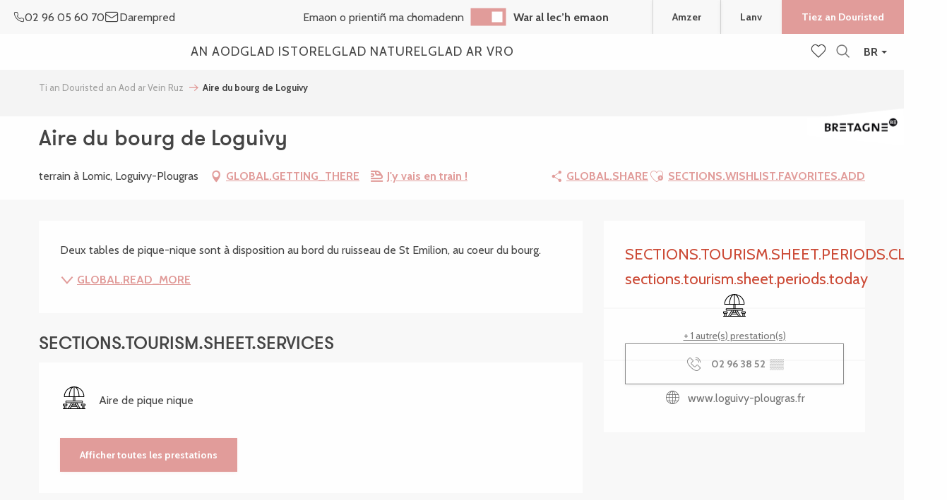

--- FILE ---
content_type: text/html; charset=UTF-8
request_url: https://www.bretagne-cotedegranitrose.bzh/offres/aire-du-bourg-de-loguivy-loguivy-plougras-br-3885902/
body_size: 43285
content:
<!doctype html>
<html class="no-js" lang="br-BR"><head><script type="importmap">{"imports":{"jquery":"https:\/\/woody.cloudly.space\/app\/themes\/woody-theme\/src\/lib\/custom\/jquery@3.7.1.min.mjs","highcharts":"https:\/\/woody.cloudly.space\/app\/dist\/lannion-tourisme\/addons\/woody-library\/static\/lib\/highcharts-12.1.2\/code\/es-modules\/masters\/highcharts.src.js","woody_library_filter":"https:\/\/woody.cloudly.space\/app\/dist\/lannion-tourisme\/addons\/woody-library\/js\/filter.3dd4b7bece.js","woody_library_woody_component":"https:\/\/woody.cloudly.space\/app\/dist\/lannion-tourisme\/addons\/woody-library\/js\/modules\/components\/woody-component.f868fc8be0.mjs","woody_library_woody_controller":"https:\/\/woody.cloudly.space\/app\/dist\/lannion-tourisme\/addons\/woody-library\/js\/modules\/controllers\/woody-controller.2db0174bdc.mjs","woody_library_summary_map_manager":"https:\/\/woody.cloudly.space\/app\/dist\/lannion-tourisme\/addons\/woody-library\/js\/modules\/managers\/summary\/summary-map-manager.84afb4d49a.mjs","woody_library_summary_accordion_manager":"https:\/\/woody.cloudly.space\/app\/dist\/lannion-tourisme\/addons\/woody-library\/js\/modules\/managers\/summary\/summary-accordion-manager.9b68213f2a.mjs","woody_library_interactive_svg_component":"https:\/\/woody.cloudly.space\/app\/dist\/lannion-tourisme\/addons\/woody-library\/js\/modules\/components\/interactive-svg\/interactive-svg-component.88c1dab784.mjs","woody_library_card_uniq_component":"https:\/\/woody.cloudly.space\/app\/dist\/lannion-tourisme\/addons\/woody-library\/js\/modules\/components\/card\/card-uniq-component.c74c472f73.mjs","woody_library_card_toggler_component":"https:\/\/woody.cloudly.space\/app\/dist\/lannion-tourisme\/addons\/woody-library\/js\/modules\/components\/card\/card-toggler-component.077fbca673.mjs","woody_library_card_slider_component":"https:\/\/woody.cloudly.space\/app\/dist\/lannion-tourisme\/addons\/woody-library\/js\/modules\/components\/card\/card-slider-component.1fcbe821ee.mjs","woody_library_card_map_slider_component":"https:\/\/woody.cloudly.space\/app\/dist\/lannion-tourisme\/addons\/woody-library\/js\/modules\/components\/card\/card-map-slider-component.mjs","woody_library_card_map_manager":"https:\/\/woody.cloudly.space\/app\/dist\/lannion-tourisme\/addons\/woody-library\/js\/modules\/managers\/card\/card-map-manager.aa96fe0af2.mjs","woody_library_summary_controller":"https:\/\/woody.cloudly.space\/app\/dist\/lannion-tourisme\/addons\/woody-library\/js\/modules\/controllers\/summary\/summary-controller.56dc30afe7.mjs","woody_library_focus_controller":"https:\/\/woody.cloudly.space\/app\/dist\/lannion-tourisme\/addons\/woody-library\/js\/modules\/controllers\/focus\/focus-controller.779736d3ae.mjs","woody_library_focus_map_controller":"https:\/\/woody.cloudly.space\/app\/dist\/lannion-tourisme\/addons\/woody-library\/js\/modules\/controllers\/focus\/focus-map-controller.fa756137c4.mjs","woody_library_focus_svg_controller":"https:\/\/woody.cloudly.space\/app\/dist\/lannion-tourisme\/addons\/woody-library\/js\/modules\/controllers\/focus\/focus-svg-controller.e0e66f5917.mjs","woody_library_get_there_link_component":"https:\/\/woody.cloudly.space\/app\/dist\/lannion-tourisme\/addons\/woody-library\/js\/modules\/components\/get-there\/get-there-link-component.236c7b036d.mjs","woody_library_reveal_component":"https:\/\/woody.cloudly.space\/app\/dist\/lannion-tourisme\/addons\/woody-library\/js\/modules\/components\/reveal\/reveal-component.ae2427d122.mjs","woody_addon_touristicmaps_utils":"https:\/\/woody.cloudly.space\/app\/dist\/lannion-tourisme\/addons\/woody-addon-touristicmaps\/js\/utils\/woody-addon-touristicmaps-utils.7b4d5b3788.mjs","woody_addon_touristicmaps_map_manager":"https:\/\/woody.cloudly.space\/app\/dist\/lannion-tourisme\/addons\/woody-addon-touristicmaps\/js\/managers\/woody-addon-touristicmaps-map-manager.25def4f386.mjs","woody_addon_touristicmaps_map_component":"https:\/\/woody.cloudly.space\/app\/dist\/lannion-tourisme\/addons\/woody-addon-touristicmaps\/js\/components\/woody-addon-touristicmaps-map-component.3be29cb99e.mjs","woody_addon_touristicmaps_map_control":"https:\/\/woody.cloudly.space\/app\/dist\/lannion-tourisme\/addons\/woody-addon-touristicmaps\/js\/controls\/woody-addon-touristicmaps-map-control.3ad63029a2.mjs","woody_addon_touristicmaps_center_france_map_control":"https:\/\/woody.cloudly.space\/app\/dist\/lannion-tourisme\/addons\/woody-addon-touristicmaps\/js\/controls\/woody-addon-touristicmaps-center-france-map-control.bfd154a095.mjs","woody_addon_touristicmaps_search_city_map_control":"https:\/\/woody.cloudly.space\/app\/dist\/lannion-tourisme\/addons\/woody-addon-touristicmaps\/js\/controls\/woody-addon-touristicmaps-search-city-map-control.c837cfe0f5.mjs","woody_django_prompt_controller":"https:\/\/woody.cloudly.space\/app\/dist\/lannion-tourisme\/addons\/woody-addon-django\/js\/controllers\/woody-django-prompt-controller.947ae4ebce.mjs","woody_addon_roadbook_global":"https:\/\/woody.cloudly.space\/app\/dist\/lannion-tourisme\/addons\/woody-addon-roadbook\/js\/woody-addon-roadbook-global.bac59b597b.mjs","woody_addon_roadbook_elements":"https:\/\/woody.cloudly.space\/app\/dist\/lannion-tourisme\/addons\/woody-addon-roadbook\/js\/woody-addon-roadbook-elements.1ebf10e34f.mjs","woody_addon_roadbook_tools":"https:\/\/woody.cloudly.space\/app\/dist\/lannion-tourisme\/addons\/woody-addon-roadbook\/js\/woody-addon-roadbook-tools.4c62973343.mjs","woody_addon_roadbook_feed":"https:\/\/woody.cloudly.space\/app\/dist\/lannion-tourisme\/addons\/woody-addon-roadbook\/js\/woody-addon-roadbook-feed.75f6c0ef11.mjs","woody_addon_roadbook_front":"https:\/\/woody.cloudly.space\/app\/dist\/lannion-tourisme\/addons\/woody-addon-roadbook\/js\/woody-addon-roadbook-front.e97c97cdf2.mjs","woody_addon_roadbook_django":"https:\/\/woody.cloudly.space\/app\/dist\/lannion-tourisme\/addons\/woody-addon-roadbook\/js\/woody-addon-roadbook-django.d8fae5bb70.mjs","woody_roadbook_sheet_list_controller":"https:\/\/woody.cloudly.space\/app\/dist\/lannion-tourisme\/addons\/woody-addon-roadbook\/js\/controllers\/woody-roadbook-sheet-list-controller.a3aea218c2.mjs","woody_roadbook_map_global_controller":"https:\/\/woody.cloudly.space\/app\/dist\/lannion-tourisme\/addons\/woody-addon-roadbook\/js\/controllers\/woody-roadbook-map-global-controller.ca5ca46b9e.mjs","woody_hawwwai_itinerary_elevation_chart_component":"https:\/\/woody.cloudly.space\/app\/dist\/lannion-tourisme\/addons\/woody-addon-hawwwai\/js\/components\/woody-hawwwai-itinerary-elevation-chart-component.1b7e9b6c9a.mjs","woody_hawwwai_itinerary_reveal_controller":"https:\/\/woody.cloudly.space\/app\/dist\/lannion-tourisme\/addons\/woody-addon-hawwwai\/js\/controllers\/woody-hawwwai-itinerary-reveal-controller.2d8a9d49dc.mjs","woody_hawwwai_itinerary_reveal_toggler_controller":"https:\/\/woody.cloudly.space\/app\/dist\/lannion-tourisme\/addons\/woody-addon-hawwwai\/js\/controllers\/woody-hawwwai-itinerary-reveal-toggler-controller.26149551a6.mjs","woody_hawwwai_itinerary_pois_controller":"https:\/\/woody.cloudly.space\/app\/dist\/lannion-tourisme\/addons\/woody-addon-hawwwai\/js\/controllers\/woody-hawwwai-itinerary-pois-controller.2dce389938.mjs","woody_lib_utils":"https:\/\/woody.cloudly.space\/app\/dist\/lannion-tourisme\/addons\/woody-lib-utils\/js\/woody-lib-utils.93266841fa.mjs","woody_addon_search_engine_component":"https:\/\/woody.cloudly.space\/app\/dist\/lannion-tourisme\/addons\/woody-addon-search\/js\/components\/woody-addon-search-engine-component.dc802f6a63.mjs","woody_addon_search_main":"https:\/\/woody.cloudly.space\/app\/dist\/lannion-tourisme\/addons\/woody-addon-search\/js\/woody-addon-search-main.6ea2fe98ba.mjs","woody_addon_search_engine_input_component":"https:\/\/woody.cloudly.space\/app\/dist\/lannion-tourisme\/addons\/woody-addon-search\/js\/components\/woody-addon-search-engine-input-component.1e6a90e877.mjs","woody_addon_search_engine_input_dropdown_component":"https:\/\/woody.cloudly.space\/app\/dist\/lannion-tourisme\/addons\/woody-addon-search\/js\/components\/woody-addon-search-engine-input-dropdown-component.c7e89a83ab.mjs","woody_addon_search_engine_filters_component":"https:\/\/woody.cloudly.space\/app\/dist\/lannion-tourisme\/addons\/woody-addon-search\/js\/components\/woody-addon-search-engine-filters-component.cc5fa80115.mjs","woody_addon_search_engine_results_component":"https:\/\/woody.cloudly.space\/app\/dist\/lannion-tourisme\/addons\/woody-addon-search\/js\/components\/woody-addon-search-engine-results-component.7fe4b9df50.mjs","woody_addon_search_data_controller":"https:\/\/woody.cloudly.space\/app\/dist\/lannion-tourisme\/addons\/woody-addon-search\/js\/controllers\/woody-addon-search-data-controller.a95f731a76.mjs","fuse.js":"https:\/\/woody.cloudly.space\/app\/dist\/lannion-tourisme\/addons\/woody-addon-search\/static\/js\/fuse-v6.4.1\/fuse.esm.min.js","woody_addon_devtools_main":"https:\/\/woody.cloudly.space\/app\/dist\/lannion-tourisme\/addons\/woody-addon-devtools\/js\/woody-addon-devtools-main.5ef617cfdb.mjs","woody_addon_devtools_tools":"https:\/\/woody.cloudly.space\/app\/dist\/lannion-tourisme\/addons\/woody-addon-devtools\/js\/woody-addon-devtools-tools.54d58a68c5.mjs","woody_addon_devtools_color_palette":"https:\/\/woody.cloudly.space\/app\/dist\/lannion-tourisme\/addons\/woody-addon-devtools\/js\/woody-addon-devtools-color-palette.a8a41da40b.mjs","woody_addon_devtools_style_shift":"https:\/\/woody.cloudly.space\/app\/dist\/lannion-tourisme\/addons\/woody-addon-devtools\/js\/woody-addon-devtools-style-shift.c4f6081742.mjs","woody_addon_devtools_fake_touristic_sheet":"https:\/\/woody.cloudly.space\/app\/dist\/lannion-tourisme\/addons\/woody-addon-devtools\/js\/woody-addon-devtools-fake-touristic-sheet.2cb516cd17.mjs","woody_addon_tides_timer":"https:\/\/woody.cloudly.space\/app\/dist\/lannion-tourisme\/addons\/woody-addon-tides\/js\/woody-addon-tides-timer.f6e5c296ba.mjs","woody_addon_sncfconnect_sheet":"https:\/\/woody.cloudly.space\/app\/dist\/lannion-tourisme\/addons\/woody-addon-sncfconnect\/js\/woody-addon-sncfconnect-sheet.edd7575589.mjs","woody_addon_favorites_tools":"https:\/\/woody.cloudly.space\/app\/dist\/lannion-tourisme\/addons\/woody-addon-favorites\/js\/woody-addon-favorites-tools.493a0ea33a.mjs","woody_addon_favorites_btn":"https:\/\/woody.cloudly.space\/app\/dist\/lannion-tourisme\/addons\/woody-addon-favorites\/js\/woody-addon-favorites-btn.371d024552.mjs","woody_addon_favorites_cart":"https:\/\/woody.cloudly.space\/app\/dist\/lannion-tourisme\/addons\/woody-addon-favorites\/js\/woody-addon-favorites-cart.76fc575ef3.mjs","woody_addon_favorites_sections":"https:\/\/woody.cloudly.space\/app\/dist\/lannion-tourisme\/addons\/woody-addon-favorites\/js\/woody-addon-favorites-sections.3c8fc8f133.mjs","woody_addon_youbook_main":"https:\/\/woody.cloudly.space\/app\/dist\/lannion-tourisme\/addons\/woody-addon-youbook\/js\/woody-addon-youbook-main.f065f4024d.mjs"}}</script><title>Aire du bourg de Loguivy (Loguivy-Plougras) | Office de Tourisme de la Côte de Granit Rose</title><script>window.globals={"ancestors":{"chapter1":"Offres SIT","chapter2":"HPA - Aire du bourg de Loguivy (Loguivy-Plougras) 3885902","chapter3":null},"area":"main","current_lang":"br","current_locale":"br","current_locale_region":"br_BR","env":"prod","languages":["fr","en","de","br"],"post_id":294358,"post_title":"HPA - Aire du bourg de Loguivy (Loguivy-Plougras) 3885902","post_type":"touristic_sheet","post_modified":"2026-01-13 14:30:29+01:00","sheet_id":3885902,"site_key":"lannion-tourisme","tags":{"places":[],"seasons":[],"themes":[],"targets":[]},"woody_options_pages":{"search_url":47993,"tides_url":47639,"weather_url":47648,"favorites_url":47999},"search":{"api":{"uri":"https:\/\/api.tourism-system.com\/v2\/woody\/search\/br\/v2","args":{"size":15,"threshold":0.5}}},"tmaps":{"url_api":"https:\/\/api.touristicmaps.com\/lib\/mod.mjs","url_api_lazy":"https:\/\/api.touristicmaps.com\/lib\/lazy.mjs"},"django":{"app_url":"https:\/\/app.django.travel\/#\/lannion-tourisme?referrer=https%3A%2F%2Fwww.bretagne-cotedegranitrose.bzh%2Foffres%2Faire-du-bourg-de-loguivy-loguivy-plougras-br-3885902"},"hawwwai":{"sheet_options":{"nearby_distance_max":"10000"}},"sncfconnect":{"publisher":"raccourciagency","name":"lannion-tourisme","date":"202406"},"youbook":{"front_api_key":"YoubookSTESFFZBCbQAcewO8JBDzNFiSh5zOOj6h4oZZrcEuqqBbdyXVIPd70PVH"}}</script><script>(function(e){e.eskalad=e.eskalad?e.eskalad:[],e.eskalad.product="woody",e.eskalad.site_key=e.globals.site_key!==void 0?e.globals.site_key:"empty",e.eskalad.timestamp=l("eskalad_timestamp"),e.eskalad.timestamp==null&&(e.eskalad.timestamp=Math.floor(Date.now()/1e3),s("eskalad_timestamp",e.eskalad.timestamp)),e.eskalad.cid=l("eskalad_cid"),e.eskalad.cid==null&&e.eskalad.timestamp!==void 0&&(e.eskalad.cid=e.eskalad.timestamp,c()),e.eskalad.ga_consent=!0;function c(){e.eskalad.cid.toString().search("\\.")<=0&&fetch("/api/clientid").then(a=>a.json()).then(a=>{a.cid!==void 0&&(e.eskalad.cid=a.cid+"."+e.eskalad.cid,s("eskalad_cid",e.eskalad.cid))}).catch(function(a){console.error("Eskalad fetch: "+a.message)})}function l(a){if(e.localStorage!==void 0&&e.localStorage)try{let t=e.localStorage.getItem(a);return t=t==null||isNaN(t)||t==null||t==""?void 0:t,t}catch(t){console.error(["[ESKALAD]",t])}}function s(a,t){if(e.localStorage!==void 0&&e.localStorage)try{e.localStorage.removeItem(a),e.localStorage.setItem(a,t)}catch(d){console.error(["[ESKALAD]",d])}}})(window);
</script><script>document.addEventListener("DOMContentLoaded",function(){document.querySelectorAll("a[href='#consentframework'],a[href='#cmp']").forEach(function(e){e.removeAttribute("target");e.setAttribute("href","javascript:window.Sddan.cmp.displayUI();")})});</script><meta name="p:domain_verify" content="f0bab34186a6b78eee119326ee10c879"/><meta name="google-site-verification" content="fePNbky_dWAhMnyqKVRg4qbzhG5dyMXXwOTLdkzPXV4" /><meta name="facebook-domain-verification" content="vm65wyocecq5rsl0wolibk04s9358p" /><!-- Hotjar Tracking Code for https://www.bretagne-cotedegranitrose.com --><script>
    (function(h,o,t,j,a,r){
        h.hj=h.hj||function(){(h.hj.q=h.hj.q||[]).push(arguments)};
        h._hjSettings={hjid:2864854,hjsv:6};
        a=o.getElementsByTagName('head')[0];
        r=o.createElement('script');r.async=1;
        r.src=t+h._hjSettings.hjid+j+h._hjSettings.hjsv;
        a.appendChild(r);
    })(window,document,'https://static.hotjar.com/c/hotjar-','.js?sv=');
</script><link rel="preconnect" href="https://cache.consentframework.com" crossorigin><link rel="preconnect" href="https://choices.consentframework.com" crossorigin><link rel="preconnect" href="https://fonts.gstatic.com" crossorigin><link rel="preconnect" href="https://fonts.googleapis.com" crossorigin><link rel="preconnect" href="https://www.googletagmanager.com" crossorigin><link rel="preconnect" href="https://woody.cloudly.space" crossorigin><link rel="preconnect" href="https://api.cloudly.space" crossorigin><script>(function(n,t,i,r){var u=new RegExp("(?:; )?"+r+"=([^;]*);?"),f=u.test(document.cookie)?decodeURIComponent(RegExp.$1):null;n[i]=n[i]||[];n[i].push({tourinsoft:{structure:"2-20-",syndication:"2-31-6706-",offre:"62-B0018BRE022V53WTPE-",user:f,trackingId:"UA-36466461-1"}})})(window,document,"dataLayerTSF","_ga")</script><script data-cmp-extra-vendor="8" data-cmp-purposes="1,9" data-cmp-extra-vendor-li="8" data-cmp-purposes-li="8,10" data-cmp-src="https://woody.cloudly.space/app/dist/lannion-tourisme/addons/woody-addon-hawwwai/js/tourinsoft-gtm.9ee9e2a757.js"></script><script>window.dataLayer=window.dataLayer?window.dataLayer:[];window.dataLayer.push({"event":"globals","data":{"env":"prod","site_key":"lannion-tourisme","page":{"id_page":294358,"name":"HPA &#8211; Aire du bourg de Loguivy (Loguivy-Plougras) #3885902","page_type":"touristic_sheet","tags":{"places":[],"seasons":[],"themes":[],"targets":[]}},"lang":"br","area":"main","rdbk":{"enable":false},"sheet":{"id_sheet":3885902,"id_sit":"LANNION-B0018BRE022V53WTPE","id_reservation":null,"name":"Aire du bourg de Loguivy - Loguivy-Plougras","type":"H\u00f4tellerie de plein air","bordereau":"HPA","city":"Loguivy-Plougras"}}});</script><script>(function(w,d,s,l,i) { w[l]=w[l]||[]; w[l].push({ 'gtm.start': new Date().getTime(),event: 'gtm.js' }); var f=d.getElementsByTagName(s)[0], j=d.createElement(s),dl=l!='dataLayer'? '&l='+l:''; j.async=true; j.src='https://www.googletagmanager.com/gtm.js?id='+i+dl; f.parentNode.insertBefore(j,f); })(window,document,'script','dataLayer','GTM-N47P7J2');</script><link rel="canonical" href="https://www.bretagne-cotedegranitrose.bzh/offres/aire-du-bourg-de-loguivy-loguivy-plougras-br-3885902/"/><meta charset="UTF-8"/><meta http-equiv="X-UA-Compatible" content="IE=edge"/><meta name="generator" content="Raccourci Agency - WP"/><meta name="viewport" content="width=device-width,initial-scale=1"/><meta name="robots" content="max-snippet:-1, max-image-preview:large, max-video-preview:-1"/><meta property="og:type" content="website"/><meta property="og:url" content="https://www.bretagne-cotedegranitrose.bzh/offres/aire-du-bourg-de-loguivy-loguivy-plougras-br-3885902/"/><meta name="twitter:card" content="summary"/><meta property="og:site_name" content="Office de Tourisme de la Côte de Granit Rose"/><meta property="og:locale" content="br_BR"/><meta property="og:locale:alternate" content="fr_FR"/><meta property="og:locale:alternate" content="en_GB"/><meta property="og:locale:alternate" content="de_DE"/><meta name="description" property="og:description" content="Deux tables de pique-nique sont à disposition au bord du ruisseau de St Emilion,  au coeur du bourg."/><meta property="og:title" content="Aire du bourg de Loguivy - Loguivy-Plougras"/><meta name="twitter:title" content="Aire du bourg de Loguivy - Loguivy-Plougras"/><meta name="twitter:description" content="Deux tables de pique-nique sont à disposition au bord du ruisseau de St Emilion,  au coeur du bourg."/><meta name="format-detection" content="telephone=no"/><meta property="og:image" content=""/><meta name="twitter:image" content=""/><meta name="thumbnail" content=""/><script type="application/ld+json" class="woody-schema-graph">{"@context":"https:\/\/schema.org","@graph":[{"@type":"WebSite","url":"https:\/\/www.bretagne-cotedegranitrose.bzh","name":"Office de Tourisme de la C\u00f4te de Granit Rose","description":"La C\u00f4te de Granit Rose, une destination exceptionnelle pour des vacances en Bretagne. Des exp\u00e9riences et activit\u00e9s \u00e0 partager, toute l&#039;ann\u00e9e, c\u00f4t\u00e9 mer ou c\u00f4t\u00e9 terre.","potentialAction":[{"@type":"SearchAction","target":"https:\/\/www.bretagne-cotedegranitrose.bzh\/enklask\/?query={search_term_string}","query-input":"required name=search_term_string"}]},{"@type":"WebPage","url":"https:\/\/www.bretagne-cotedegranitrose.bzh\/offres\/aire-du-bourg-de-loguivy-loguivy-plougras-br-3885902\/","headline":"HPA \u2013 Aire du bourg de Loguivy (Loguivy-Plougras) #3885902 | Office de Tourisme de la C\u00f4te de Granit Rose","inLanguage":"br-BR","datePublished":"2026-01-13 13:30:29","dateModified":"2026-01-13 13:30:29","description":"Deux tables de pique-nique sont \u00e0 disposition au bord du ruisseau de St Emilion,  au coeur du bourg."},{"@type":"LodgingBusiness","name":"Aire du bourg de Loguivy","description":"Deux tables de pique-nique sont \u00e0 disposition au bord du ruisseau de St Emilion,  au coeur du bourg.","url":"https:\/\/www.bretagne-cotedegranitrose.bzh\/offres\/aire-du-bourg-de-loguivy-loguivy-plougras-br-3885902\/","geo":{"@type":"GeoCoordinates","latitude":"48.5223027","longitude":"-3.4862347"},"address":{"@type":"PostalAddress","streetAddress":"terrain \u00e0 Lomic","addressLocality":"Loguivy-Plougras","postalCode":null,"addressCountry":"FRANCE"},"location":{"@type":"Place","name":"GLOBAL.ADDRESS","address":{"@type":"PostalAddress","streetAddress":"terrain \u00e0 Lomic","addressLocality":"Loguivy-Plougras","postalCode":null,"addressCountry":"FRANCE"},"geo":{"@type":"GeoCoordinates","latitude":"48.5223027","longitude":"-3.4862347"}},"telephone":["02 96 38 52 59"]}]}</script><style>img:is([sizes="auto" i], [sizes^="auto," i]) { contain-intrinsic-size: 3000px 1500px }</style><link rel="alternate" href="https://www.bretagne-cotedegranitrose.com/mon-sejour/dormir/campings/aire-du-bourg-de-loguivy-loguivy-plougras-fr-3885902/" hreflang="fr" /><link rel="alternate" href="https://en.bretagne-cotedegranitrose.com/my-stay/sleep/campsites/aire-du-bourg-de-loguivy-loguivy-plougras-en-3885902/" hreflang="en" /><link rel="alternate" href="https://de.bretagne-cotedegranitrose.com/mein-aufenthalt/uebernachtung/camping/aire-du-bourg-de-loguivy-loguivy-plougras-de-3885902/" hreflang="de" /><link rel="alternate" href="https://www.bretagne-cotedegranitrose.bzh/offres/aire-du-bourg-de-loguivy-loguivy-plougras-br-3885902/" hreflang="br" /><script>
window._wpemojiSettings = {"baseUrl":"https:\/\/s.w.org\/images\/core\/emoji\/16.0.1\/72x72\/","ext":".png","svgUrl":"https:\/\/s.w.org\/images\/core\/emoji\/16.0.1\/svg\/","svgExt":".svg","source":{"concatemoji":"https:\/\/www.bretagne-cotedegranitrose.bzh\/wp\/wp-includes\/js\/wp-emoji-release.min.js?ver=6.8.2"}};
/*! This file is auto-generated */
!function(s,n){var o,i,e;function c(e){try{var t={supportTests:e,timestamp:(new Date).valueOf()};sessionStorage.setItem(o,JSON.stringify(t))}catch(e){}}function p(e,t,n){e.clearRect(0,0,e.canvas.width,e.canvas.height),e.fillText(t,0,0);var t=new Uint32Array(e.getImageData(0,0,e.canvas.width,e.canvas.height).data),a=(e.clearRect(0,0,e.canvas.width,e.canvas.height),e.fillText(n,0,0),new Uint32Array(e.getImageData(0,0,e.canvas.width,e.canvas.height).data));return t.every(function(e,t){return e===a[t]})}function u(e,t){e.clearRect(0,0,e.canvas.width,e.canvas.height),e.fillText(t,0,0);for(var n=e.getImageData(16,16,1,1),a=0;a<n.data.length;a++)if(0!==n.data[a])return!1;return!0}function f(e,t,n,a){switch(t){case"flag":return n(e,"\ud83c\udff3\ufe0f\u200d\u26a7\ufe0f","\ud83c\udff3\ufe0f\u200b\u26a7\ufe0f")?!1:!n(e,"\ud83c\udde8\ud83c\uddf6","\ud83c\udde8\u200b\ud83c\uddf6")&&!n(e,"\ud83c\udff4\udb40\udc67\udb40\udc62\udb40\udc65\udb40\udc6e\udb40\udc67\udb40\udc7f","\ud83c\udff4\u200b\udb40\udc67\u200b\udb40\udc62\u200b\udb40\udc65\u200b\udb40\udc6e\u200b\udb40\udc67\u200b\udb40\udc7f");case"emoji":return!a(e,"\ud83e\udedf")}return!1}function g(e,t,n,a){var r="undefined"!=typeof WorkerGlobalScope&&self instanceof WorkerGlobalScope?new OffscreenCanvas(300,150):s.createElement("canvas"),o=r.getContext("2d",{willReadFrequently:!0}),i=(o.textBaseline="top",o.font="600 32px Arial",{});return e.forEach(function(e){i[e]=t(o,e,n,a)}),i}function t(e){var t=s.createElement("script");t.src=e,t.defer=!0,s.head.appendChild(t)}"undefined"!=typeof Promise&&(o="wpEmojiSettingsSupports",i=["flag","emoji"],n.supports={everything:!0,everythingExceptFlag:!0},e=new Promise(function(e){s.addEventListener("DOMContentLoaded",e,{once:!0})}),new Promise(function(t){var n=function(){try{var e=JSON.parse(sessionStorage.getItem(o));if("object"==typeof e&&"number"==typeof e.timestamp&&(new Date).valueOf()<e.timestamp+604800&&"object"==typeof e.supportTests)return e.supportTests}catch(e){}return null}();if(!n){if("undefined"!=typeof Worker&&"undefined"!=typeof OffscreenCanvas&&"undefined"!=typeof URL&&URL.createObjectURL&&"undefined"!=typeof Blob)try{var e="postMessage("+g.toString()+"("+[JSON.stringify(i),f.toString(),p.toString(),u.toString()].join(",")+"));",a=new Blob([e],{type:"text/javascript"}),r=new Worker(URL.createObjectURL(a),{name:"wpTestEmojiSupports"});return void(r.onmessage=function(e){c(n=e.data),r.terminate(),t(n)})}catch(e){}c(n=g(i,f,p,u))}t(n)}).then(function(e){for(var t in e)n.supports[t]=e[t],n.supports.everything=n.supports.everything&&n.supports[t],"flag"!==t&&(n.supports.everythingExceptFlag=n.supports.everythingExceptFlag&&n.supports[t]);n.supports.everythingExceptFlag=n.supports.everythingExceptFlag&&!n.supports.flag,n.DOMReady=!1,n.readyCallback=function(){n.DOMReady=!0}}).then(function(){return e}).then(function(){var e;n.supports.everything||(n.readyCallback(),(e=n.source||{}).concatemoji?t(e.concatemoji):e.wpemoji&&e.twemoji&&(t(e.twemoji),t(e.wpemoji)))}))}((window,document),window._wpemojiSettings);
</script><link rel='preload' as='style' onload='this.onload=null;this.rel="stylesheet"' id='addon-search-stylesheet-css' href='https://woody.cloudly.space/app/dist/lannion-tourisme/addons/woody-addon-search/css/woody-addon-search.3c0e3d2c84.css?ver=3.1.29' media='screen' /><noscript><link rel='stylesheet' id='addon-search-stylesheet-css' href='https://woody.cloudly.space/app/dist/lannion-tourisme/addons/woody-addon-search/css/woody-addon-search.3c0e3d2c84.css?ver=3.1.29' media='screen' /></noscript><link rel='preload' as='style' onload='this.onload=null;this.rel="stylesheet"' id='addon-touristicmaps-stylesheet-css' href='https://woody.cloudly.space/app/dist/lannion-tourisme/addons/woody-addon-touristicmaps/css/woody-addon-touristicmaps.42aea2a6d2.css?ver=2.0.19' media='all' /><noscript><link rel='stylesheet' id='addon-touristicmaps-stylesheet-css' href='https://woody.cloudly.space/app/dist/lannion-tourisme/addons/woody-addon-touristicmaps/css/woody-addon-touristicmaps.42aea2a6d2.css?ver=2.0.19' media='all' /></noscript><link rel='preload' as='style' onload='this.onload=null;this.rel="stylesheet"' id='addon-django-stylesheet-css' href='https://woody.cloudly.space/app/dist/lannion-tourisme/addons/woody-addon-django/css/woody-addon-django.84df40ead7.css?ver=2.7.29' media='screen' /><noscript><link rel='stylesheet' id='addon-django-stylesheet-css' href='https://woody.cloudly.space/app/dist/lannion-tourisme/addons/woody-addon-django/css/woody-addon-django.84df40ead7.css?ver=2.7.29' media='screen' /></noscript><link rel='preload' as='style' onload='this.onload=null;this.rel="stylesheet"' id='addon-hawwwai-stylesheet-css' href='https://woody.cloudly.space/app/dist/lannion-tourisme/addons/woody-addon-hawwwai/css/front/woody-addon-hawwwai.ebf78ef83d.css?ver=3.4.99' media='all' /><noscript><link rel='stylesheet' id='addon-hawwwai-stylesheet-css' href='https://woody.cloudly.space/app/dist/lannion-tourisme/addons/woody-addon-hawwwai/css/front/woody-addon-hawwwai.ebf78ef83d.css?ver=3.4.99' media='all' /></noscript><link rel='preload' as='style' onload='this.onload=null;this.rel="stylesheet"' id='addon-hawwwai-stylesheet-iti-css' href='https://woody.cloudly.space/app/dist/lannion-tourisme/addons/woody-addon-hawwwai/css/front/woody-addon-hawwwai-iti.551a3c1b6d.css?ver=3.4.99' media='all' /><noscript><link rel='stylesheet' id='addon-hawwwai-stylesheet-iti-css' href='https://woody.cloudly.space/app/dist/lannion-tourisme/addons/woody-addon-hawwwai/css/front/woody-addon-hawwwai-iti.551a3c1b6d.css?ver=3.4.99' media='all' /></noscript><link rel='preload' as='style' onload='this.onload=null;this.rel="stylesheet"' id='addon-tides-stylesheet-css' href='https://woody.cloudly.space/app/dist/lannion-tourisme/addons/woody-addon-tides/css/woody-addon-tides.f9945f3c0d.css' media='all' /><noscript><link rel='stylesheet' id='addon-tides-stylesheet-css' href='https://woody.cloudly.space/app/dist/lannion-tourisme/addons/woody-addon-tides/css/woody-addon-tides.f9945f3c0d.css' media='all' /></noscript><link rel='preload' as='style' onload='this.onload=null;this.rel="stylesheet"' id='addon-youbook-css-css' href='https://woody.cloudly.space/app/dist/lannion-tourisme/addons/woody-addon-youbook/css/woody-addon-youbook.d6f0bdd360.css?ver=6.8.2' media='all' /><noscript><link rel='stylesheet' id='addon-youbook-css-css' href='https://woody.cloudly.space/app/dist/lannion-tourisme/addons/woody-addon-youbook/css/woody-addon-youbook.d6f0bdd360.css?ver=6.8.2' media='all' /></noscript><link rel='stylesheet' id='swiper-style-main-css' href='https://woody.cloudly.space/app/dist/lannion-tourisme/static/swiper/swiper-bundle.css' media='screen' /><link rel='stylesheet' id='main-stylesheet-chunk-0-css' href='https://woody.cloudly.space/app/dist/lannion-tourisme/css/main_tourism_chunk_1.127fb94006.css' media='screen' /><link rel='stylesheet' id='main-stylesheet-chunk-1-css' href='https://woody.cloudly.space/app/dist/lannion-tourisme/css/main_tourism_chunk_2.43c49db75f.css' media='screen' /><link rel='stylesheet' id='main-stylesheet-chunk-2-css' href='https://woody.cloudly.space/app/dist/lannion-tourisme/css/main_tourism_chunk_3.22aeecbb32.css' media='screen' /><link rel='preload' as='style' onload='this.onload=null;this.rel="stylesheet"' id='wicon-stylesheet-css' href='https://woody.cloudly.space/app/dist/lannion-tourisme/css/wicon.5d2c327f86.css' media='screen' /><noscript><link rel='stylesheet' id='wicon-stylesheet-css' href='https://woody.cloudly.space/app/dist/lannion-tourisme/css/wicon.5d2c327f86.css' media='screen' /></noscript><link rel='stylesheet' id='print-stylesheet-css' href='https://woody.cloudly.space/app/dist/lannion-tourisme/css/print.f6f47df82d.css' media='print' /><script defer src="https://woody.cloudly.space/app/dist/lannion-tourisme/addons/woody-addon-search/js/woody-addon-search.3155b7e4dc.js?ver=3.1.29" id="addon-search-javascripts-js"></script><script defer src="https://woody.cloudly.space/app/themes/woody-theme/src/js/static/obf.min.js?ver=2.3.159" id="obf-js"></script><script defer src="https://woody.cloudly.space/app/dist/lannion-tourisme/addons/woody-addon-eskalad/js/events/eskalad.c2bde38840.js?ver=6.3.3" id="woody-addon-eskalad-js"></script><script defer src="https://woody.cloudly.space/app/dist/lannion-tourisme/addons/woody-addon-eskalad/js/events/eskalad-page.5d2af865c3.js?ver=6.3.3" id="woody-addon-eskalad-page-js"></script><script id="jquery-js-before">
window.siteConfig = {"site_key":"lannion-tourisme","login":"public_lannion-tourisme_website","password":"6860df78b75940e515ebf69e879e2bbe","token":"Zjc4Nzc0MGEzNjc5OkZrSmFXMTVYYncxU1dGbFFDVmtWUTFoQlFnaEFXMUptRVZKYVJGNUFWUT09OlVBOE9CMU5TQjFsUkFRSUFVZ2RkQWdZQlZRTlZBQTVjWGdBQlVnVldVZ1E9","mapProviderKeys":{"otmKey":"f0a4a0807581f54b0df735e4fcfa00abb01fe9764752762647ad377d4822ba12","gmKey":"AIzaSyB8Fozhi1FKU8oWYJROw8_FgOCbn3wdrhs"},"api_url":"https:\/\/api.tourism-system.com","api_render_url":"https:\/\/api.tourism-system.com","current_lang":"br","current_season":null,"languages":["fr","en","de","br"],"pll_options":{"browser":0,"rewrite":1,"hide_default":0,"force_lang":3,"redirect_lang":1,"media_support":1,"uninstall":0,"sync":["taxonomies"],"post_types":["touristic_sheet","short_link","woody_topic","woody_rdbk_leaflets","woody_rdbk_feeds","youbook_product","testimony","profile"],"taxonomies":["themes","places","seasons","targets","expression_category","profile_category","leaflet_category","visitor_category","accommodation_category","mobility_category","channel_category","trip_duration"],"domains":{"fr":"https:\/\/www.bretagne-cotedegranitrose.com","en":"https:\/\/en.bretagne-cotedegranitrose.com","de":"https:\/\/de.bretagne-cotedegranitrose.com","br":"https:\/\/www.bretagne-cotedegranitrose.bzh"},"version":"3.5.4","first_activation":1581428375,"media":{"duplicate":0},"default_lang":"fr","previous_version":"3.5.3"}};
window.useLeafletLibrary=1;window.DrupalAngularConfig=window.DrupalAngularConfig || {};window.DrupalAngularConfig.mapProviderKeys={"otmKey":"f0a4a0807581f54b0df735e4fcfa00abb01fe9764752762647ad377d4822ba12","gmKey":"AIzaSyB8Fozhi1FKU8oWYJROw8_FgOCbn3wdrhs"};
</script><script type="module" src="https://woody.cloudly.space/app/themes/woody-theme/src/lib/custom/jquery@3.7.1.min.mjs" id="jquery-js"></script><script defer src="https://woody.cloudly.space/app/themes/woody-theme/src/lib/custom/moment-with-locales@2.22.2.min.js" id="jsdelivr_moment-js"></script><script id="woody-addon-hawwwai-sheet-js-extra">
var __hw = {"SECTIONS.TOURISM.SHEET.PERIODS.TODAY":"SECTIONS.TOURISM.SHEET.PERIODS.TODAY","SECTIONS.TOURISM.SHEET.PERIODS.HAPPENING":"SECTIONS.TOURISM.SHEET.PERIODS.HAPPENING","SECTIONS.TOURISM.SHEET.PERIODS.ENDED":"SECTIONS.TOURISM.SHEET.PERIODS.ENDED","SECTIONS.TOURISM.SHEET.PERIODS.ENDED_FOR_TODAY":"SECTIONS.TOURISM.SHEET.PERIODS.ENDED_FOR_TODAY","SECTIONS.TOURISM.SHEET.PERIODS.FROM_TODAY":"SECTIONS.TOURISM.SHEET.PERIODS.FROM_TODAY","SECTIONS.TOURISM.SHEET.PERIODS.FROM":"SECTIONS.TOURISM.SHEET.PERIODS.FROM","SECTIONS.TOURISM.SHEET.PERIODS.UNTIL_TODAY":"SECTIONS.TOURISM.SHEET.PERIODS.UNTIL_TODAY","SECTIONS.TOURISM.SHEET.PERIODS.TO":"SECTIONS.TOURISM.SHEET.PERIODS.TO","SECTIONS.TOURISM.SHEET.PERIODS.UNTIL":"SECTIONS.TOURISM.SHEET.PERIODS.UNTIL","SECTIONS.TOURISM.SHEET.PERIODS.UNTIL_LONG":"SECTIONS.TOURISM.SHEET.PERIODS.UNTIL_LONG","SECTIONS.TOURISM.SHEET.PERIODS.ON":"SECTIONS.TOURISM.SHEET.PERIODS.ON","SECTIONS.TOURISM.SHEET.PERIODS.OPENED":"SECTIONS.TOURISM.SHEET.PERIODS.OPENED","SECTIONS.TOURISM.SHEET.PERIODS.CLOSED":"SECTIONS.TOURISM.SHEET.PERIODS.CLOSED","SECTIONS.TOURISM.SHEET.PERIODS.CLOSEDFORTODAY":"SECTIONS.TOURISM.SHEET.PERIODS.CLOSEDFORTODAY","SECTIONS.TOURISM.SHEET.PERIODS.UNDEFINED":"SECTIONS.TOURISM.SHEET.PERIODS.UNDEFINED","SECTIONS.TOURISM.SHEET.PERIODS.NOW":"SECTIONS.TOURISM.SHEET.PERIODS.NOW","GLOBAL.TIMES.TO":"GLOBAL.TIMES.TO"};
</script><script type="module" src="https://woody.cloudly.space/app/dist/lannion-tourisme/addons/woody-addon-hawwwai/js/woody-addon-hawwwai-sheet.0c65dc8bba.mjs?ver=3.4.99" id="woody-addon-hawwwai-sheet-js"></script><script defer src="https://woody.cloudly.space/app/dist/lannion-tourisme/addons/woody-addon-tides/js/woody-addon-tides.37b35374cb.js?ver=3.3.7" id="addon-tides-javascripts-js"></script><script type="module" src="https://woody.cloudly.space/app/dist/lannion-tourisme/addons/woody-addon-sncfconnect/js/woody-addon-sncfconnect.d1b379caef.mjs?ver=1.0.7" id="addon-sncfconnect-javascripts-js"></script><script type="module" src="https://woody.cloudly.space/app/dist/lannion-tourisme/addons/woody-addon-favorites/js/woody-addon-favorites.c46dfed72b.mjs" id="addon-favorites-javascripts-js"></script><script defer src="https://woody.cloudly.space/app/themes/woody-theme/src/lib/custom/moment-timezone-with-data.min.js" id="jsdelivr_moment_tz-js"></script><script defer src="https://woody.cloudly.space/app/dist/lannion-tourisme/addons/woody-addon-youbook/js/woody-addon-youbook.7cf1373f30.js?ver=3.8.0" id="addon-youbook-script-js"></script><script defer src="https://woody.cloudly.space/app/dist/lannion-tourisme/static/swiper/swiper-bundle.min.js?ver=12.0.2" id="jsdelivr_swiper-js"></script><script defer src="https://woody.cloudly.space/app/themes/woody-theme/src/lib/npm/flatpickr/dist/flatpickr.min.js?ver=4.5.7" id="jsdelivr_flatpickr-js"></script><script defer src="https://woody.cloudly.space/app/themes/woody-theme/src/lib/npm/flatpickr/dist/l10n/default.js?ver=4.5.7" id="jsdelivr_flatpickr_l10n-js"></script><script defer src="https://woody.cloudly.space/app/themes/woody-theme/src/lib/custom/nouislider@10.1.0.min.js" id="jsdelivr_nouislider-js"></script><script defer src="https://woody.cloudly.space/app/themes/woody-theme/src/lib/custom/lazysizes@4.1.2.min.js" id="jsdelivr_lazysizes-js"></script><script defer src="https://woody.cloudly.space/app/themes/woody-theme/src/lib/custom/js.cookie@2.2.1.min.js" id="jsdelivr_jscookie-js"></script><script defer src="https://woody.cloudly.space/app/themes/woody-theme/src/lib/custom/rellax@1.10.1.min.js" id="jsdelivr_rellax-js"></script><script defer src="https://woody.cloudly.space/app/themes/woody-theme/src/lib/custom/iframeResizer@4.3.7.min.js?ver=4.3.7" id="jsdelivr_iframeresizer-js"></script><script defer src="https://woody.cloudly.space/app/themes/woody-theme/src/lib/npm/plyr/dist/plyr.min.js?ver=3.6.8" id="jsdelivr_plyr-js"></script><script defer src="https://woody.cloudly.space/wp/wp-includes/js/dist/hooks.min.js?ver=4d63a3d491d11ffd8ac6" id="wp-hooks-js"></script><script defer src="https://woody.cloudly.space/wp/wp-includes/js/dist/i18n.min.js?ver=5e580eb46a90c2b997e6" id="wp-i18n-js"></script><script defer src="https://woody.cloudly.space/app/themes/woody-theme/src/js/static/i18n-ltr.min.js?ver=2.3.159" id="wp-i18n-ltr-js"></script><script id="main-modules-js-extra">
var WoodyMainJsModules = {"jquery":{"path":"https:\/\/www.bretagne-cotedegranitrose.bzh\/app\/themes\/woody-theme\/src\/lib\/custom\/jquery@3.7.1.min.mjs"},"highcharts":{"path":"https:\/\/www.bretagne-cotedegranitrose.bzh\/app\/dist\/lannion-tourisme\/addons\/woody-library\/static\/lib\/highcharts-12.1.2\/code\/es-modules\/masters\/highcharts.src.js"},"woody_library_filter":{"path":"https:\/\/www.bretagne-cotedegranitrose.bzh\/app\/dist\/lannion-tourisme\/addons\/woody-library\/js\/filter.3dd4b7bece.js"},"woody_library_woody_component":{"path":"https:\/\/www.bretagne-cotedegranitrose.bzh\/app\/dist\/lannion-tourisme\/addons\/woody-library\/js\/modules\/components\/woody-component.f868fc8be0.mjs"},"woody_library_woody_controller":{"path":"https:\/\/www.bretagne-cotedegranitrose.bzh\/app\/dist\/lannion-tourisme\/addons\/woody-library\/js\/modules\/controllers\/woody-controller.2db0174bdc.mjs"},"woody_library_summary_map_manager":{"path":"https:\/\/www.bretagne-cotedegranitrose.bzh\/app\/dist\/lannion-tourisme\/addons\/woody-library\/js\/modules\/managers\/summary\/summary-map-manager.84afb4d49a.mjs"},"woody_library_summary_accordion_manager":{"path":"https:\/\/www.bretagne-cotedegranitrose.bzh\/app\/dist\/lannion-tourisme\/addons\/woody-library\/js\/modules\/managers\/summary\/summary-accordion-manager.9b68213f2a.mjs"},"woody_library_interactive_svg_component":{"path":"https:\/\/www.bretagne-cotedegranitrose.bzh\/app\/dist\/lannion-tourisme\/addons\/woody-library\/js\/modules\/components\/interactive-svg\/interactive-svg-component.88c1dab784.mjs","component":"woody-interactive-svg"},"woody_library_card_uniq_component":{"path":"https:\/\/www.bretagne-cotedegranitrose.bzh\/app\/dist\/lannion-tourisme\/addons\/woody-library\/js\/modules\/components\/card\/card-uniq-component.c74c472f73.mjs","component":"woody-card-uniq"},"woody_library_card_toggler_component":{"path":"https:\/\/www.bretagne-cotedegranitrose.bzh\/app\/dist\/lannion-tourisme\/addons\/woody-library\/js\/modules\/components\/card\/card-toggler-component.077fbca673.mjs","component":"woody-card-toggler"},"woody_library_card_slider_component":{"path":"https:\/\/www.bretagne-cotedegranitrose.bzh\/app\/dist\/lannion-tourisme\/addons\/woody-library\/js\/modules\/components\/card\/card-slider-component.1fcbe821ee.mjs","component":"woody-card-slider"},"woody_library_card_map_slider_component":{"path":"https:\/\/www.bretagne-cotedegranitrose.bzh\/app\/dist\/lannion-tourisme\/addons\/woody-library\/js\/modules\/components\/card\/card-map-slider-component.mjs","component":"woody-card-map-slider"},"woody_library_card_map_manager":{"path":"https:\/\/www.bretagne-cotedegranitrose.bzh\/app\/dist\/lannion-tourisme\/addons\/woody-library\/js\/modules\/managers\/card\/card-map-manager.aa96fe0af2.mjs"},"woody_library_summary_controller":{"path":"https:\/\/www.bretagne-cotedegranitrose.bzh\/app\/dist\/lannion-tourisme\/addons\/woody-library\/js\/modules\/controllers\/summary\/summary-controller.56dc30afe7.mjs","controller":"woody_library_summary_controller"},"woody_library_focus_controller":{"path":"https:\/\/www.bretagne-cotedegranitrose.bzh\/app\/dist\/lannion-tourisme\/addons\/woody-library\/js\/modules\/controllers\/focus\/focus-controller.779736d3ae.mjs","controller":"woody_library_focus_controller"},"woody_library_focus_map_controller":{"path":"https:\/\/www.bretagne-cotedegranitrose.bzh\/app\/dist\/lannion-tourisme\/addons\/woody-library\/js\/modules\/controllers\/focus\/focus-map-controller.fa756137c4.mjs","controller":"woody_library_focus_map_controller"},"woody_library_focus_svg_controller":{"path":"https:\/\/www.bretagne-cotedegranitrose.bzh\/app\/dist\/lannion-tourisme\/addons\/woody-library\/js\/modules\/controllers\/focus\/focus-svg-controller.e0e66f5917.mjs","controller":"woody_library_focus_svg_controller"},"woody_library_get_there_link_component":{"path":"https:\/\/www.bretagne-cotedegranitrose.bzh\/app\/dist\/lannion-tourisme\/addons\/woody-library\/js\/modules\/components\/get-there\/get-there-link-component.236c7b036d.mjs","component":"woody-get-there-link"},"woody_library_reveal_component":{"path":"https:\/\/www.bretagne-cotedegranitrose.bzh\/app\/dist\/lannion-tourisme\/addons\/woody-library\/js\/modules\/components\/reveal\/reveal-component.ae2427d122.mjs","component":"woody-reveal"},"woody_addon_touristicmaps_utils":{"path":"https:\/\/www.bretagne-cotedegranitrose.bzh\/app\/dist\/lannion-tourisme\/addons\/woody-addon-touristicmaps\/js\/utils\/woody-addon-touristicmaps-utils.7b4d5b3788.mjs"},"woody_addon_touristicmaps_map_manager":{"path":"https:\/\/www.bretagne-cotedegranitrose.bzh\/app\/dist\/lannion-tourisme\/addons\/woody-addon-touristicmaps\/js\/managers\/woody-addon-touristicmaps-map-manager.25def4f386.mjs"},"woody_addon_touristicmaps_map_component":{"path":"https:\/\/www.bretagne-cotedegranitrose.bzh\/app\/dist\/lannion-tourisme\/addons\/woody-addon-touristicmaps\/js\/components\/woody-addon-touristicmaps-map-component.3be29cb99e.mjs","component":"woody-map"},"woody_addon_touristicmaps_map_control":{"path":"https:\/\/www.bretagne-cotedegranitrose.bzh\/app\/dist\/lannion-tourisme\/addons\/woody-addon-touristicmaps\/js\/controls\/woody-addon-touristicmaps-map-control.3ad63029a2.mjs"},"woody_addon_touristicmaps_center_france_map_control":{"path":"https:\/\/www.bretagne-cotedegranitrose.bzh\/app\/dist\/lannion-tourisme\/addons\/woody-addon-touristicmaps\/js\/controls\/woody-addon-touristicmaps-center-france-map-control.bfd154a095.mjs"},"woody_addon_touristicmaps_search_city_map_control":{"path":"https:\/\/www.bretagne-cotedegranitrose.bzh\/app\/dist\/lannion-tourisme\/addons\/woody-addon-touristicmaps\/js\/controls\/woody-addon-touristicmaps-search-city-map-control.c837cfe0f5.mjs"},"woody_django_prompt_controller":{"path":"https:\/\/www.bretagne-cotedegranitrose.bzh\/app\/dist\/lannion-tourisme\/addons\/woody-addon-django\/js\/controllers\/woody-django-prompt-controller.947ae4ebce.mjs","controller":"woody_django_prompt_controller"},"woody_addon_roadbook_global":{"path":"https:\/\/www.bretagne-cotedegranitrose.bzh\/app\/dist\/lannion-tourisme\/addons\/woody-addon-roadbook\/js\/woody-addon-roadbook-global.bac59b597b.mjs"},"woody_addon_roadbook_elements":{"path":"https:\/\/www.bretagne-cotedegranitrose.bzh\/app\/dist\/lannion-tourisme\/addons\/woody-addon-roadbook\/js\/woody-addon-roadbook-elements.1ebf10e34f.mjs"},"woody_addon_roadbook_tools":{"path":"https:\/\/www.bretagne-cotedegranitrose.bzh\/app\/dist\/lannion-tourisme\/addons\/woody-addon-roadbook\/js\/woody-addon-roadbook-tools.4c62973343.mjs"},"woody_addon_roadbook_feed":{"path":"https:\/\/www.bretagne-cotedegranitrose.bzh\/app\/dist\/lannion-tourisme\/addons\/woody-addon-roadbook\/js\/woody-addon-roadbook-feed.75f6c0ef11.mjs"},"woody_addon_roadbook_front":{"path":"https:\/\/www.bretagne-cotedegranitrose.bzh\/app\/dist\/lannion-tourisme\/addons\/woody-addon-roadbook\/js\/woody-addon-roadbook-front.e97c97cdf2.mjs"},"woody_addon_roadbook_django":{"path":"https:\/\/www.bretagne-cotedegranitrose.bzh\/app\/dist\/lannion-tourisme\/addons\/woody-addon-roadbook\/js\/woody-addon-roadbook-django.d8fae5bb70.mjs"},"woody_roadbook_sheet_list_controller":{"path":"https:\/\/www.bretagne-cotedegranitrose.bzh\/app\/dist\/lannion-tourisme\/addons\/woody-addon-roadbook\/js\/controllers\/woody-roadbook-sheet-list-controller.a3aea218c2.mjs","controller":"woody_roadbook_sheet_list_controller"},"woody_roadbook_map_global_controller":{"path":"https:\/\/www.bretagne-cotedegranitrose.bzh\/app\/dist\/lannion-tourisme\/addons\/woody-addon-roadbook\/js\/controllers\/woody-roadbook-map-global-controller.ca5ca46b9e.mjs","controller":"woody_roadbook_map_global_controller"},"woody_hawwwai_itinerary_elevation_chart_component":{"path":"https:\/\/www.bretagne-cotedegranitrose.bzh\/app\/dist\/lannion-tourisme\/addons\/woody-addon-hawwwai\/js\/components\/woody-hawwwai-itinerary-elevation-chart-component.1b7e9b6c9a.mjs","component":"woody-hawwwai-itinerary-elevation-chart"},"woody_hawwwai_itinerary_reveal_controller":{"path":"https:\/\/www.bretagne-cotedegranitrose.bzh\/app\/dist\/lannion-tourisme\/addons\/woody-addon-hawwwai\/js\/controllers\/woody-hawwwai-itinerary-reveal-controller.2d8a9d49dc.mjs","controller":"woody_hawwwai_itinerary_reveal_controller"},"woody_hawwwai_itinerary_reveal_toggler_controller":{"path":"https:\/\/www.bretagne-cotedegranitrose.bzh\/app\/dist\/lannion-tourisme\/addons\/woody-addon-hawwwai\/js\/controllers\/woody-hawwwai-itinerary-reveal-toggler-controller.26149551a6.mjs","controller":"woody_hawwwai_itinerary_reveal_toggler_controller"},"woody_hawwwai_itinerary_pois_controller":{"path":"https:\/\/www.bretagne-cotedegranitrose.bzh\/app\/dist\/lannion-tourisme\/addons\/woody-addon-hawwwai\/js\/controllers\/woody-hawwwai-itinerary-pois-controller.2dce389938.mjs","controller":"woody_hawwwai_itinerary_pois_controller"}};
</script><script type="module" src="https://woody.cloudly.space/app/dist/lannion-tourisme/addons/woody-library/js/modules/main.9a249a7be1.mjs" id="main-modules-js"></script><script type="module" src="https://woody.cloudly.space/app/dist/lannion-tourisme/js/main.d585775f2b.mjs" id="main-javascripts-js"></script><link rel="icon" type="image/x-icon" href="https://woody.cloudly.space/app/dist/lannion-tourisme/favicon/favicon/favicon.0b1374c23f.ico"><link rel="icon" type="image/png" sizes="16x16" href="https://woody.cloudly.space/app/dist/lannion-tourisme/favicon/favicon/favicon-16x16.251c3e9088.png"><link rel="icon" type="image/png" sizes="32x32" href="https://woody.cloudly.space/app/dist/lannion-tourisme/favicon/favicon/favicon-32x32.17ab0997cb.png"><link rel="icon" type="image/png" sizes="48x48" href="https://woody.cloudly.space/app/dist/lannion-tourisme/favicon/favicon/favicon-48x48.19d9333e3b.png"><link rel="apple-touch-icon" sizes="57x57" href="https://woody.cloudly.space/app/dist/lannion-tourisme/favicon/favicon/apple-touch-icon-57x57.787238274b.png"><link rel="apple-touch-icon" sizes="60x60" href="https://woody.cloudly.space/app/dist/lannion-tourisme/favicon/favicon/apple-touch-icon-60x60.2a63bc516e.png"><link rel="apple-touch-icon" sizes="72x72" href="https://woody.cloudly.space/app/dist/lannion-tourisme/favicon/favicon/apple-touch-icon-72x72.cc289f213c.png"><link rel="apple-touch-icon" sizes="76x76" href="https://woody.cloudly.space/app/dist/lannion-tourisme/favicon/favicon/apple-touch-icon-76x76.fc34015b12.png"><link rel="apple-touch-icon" sizes="114x114" href="https://woody.cloudly.space/app/dist/lannion-tourisme/favicon/favicon/apple-touch-icon-114x114.e9970bb909.png"><link rel="apple-touch-icon" sizes="120x120" href="https://woody.cloudly.space/app/dist/lannion-tourisme/favicon/favicon/apple-touch-icon-120x120.b8ad6c7d2c.png"><link rel="apple-touch-icon" sizes="144x144" href="https://woody.cloudly.space/app/dist/lannion-tourisme/favicon/favicon/apple-touch-icon-144x144.7942490cf5.png"><link rel="apple-touch-icon" sizes="152x152" href="https://woody.cloudly.space/app/dist/lannion-tourisme/favicon/favicon/apple-touch-icon-152x152.ac67980ef4.png"><link rel="apple-touch-icon" sizes="167x167" href="https://woody.cloudly.space/app/dist/lannion-tourisme/favicon/favicon/apple-touch-icon-167x167.93b5575e14.png"><link rel="apple-touch-icon" sizes="180x180" href="https://woody.cloudly.space/app/dist/lannion-tourisme/favicon/favicon/apple-touch-icon-180x180.9f4d73b41f.png"><link rel="apple-touch-icon" sizes="1024x1024" href="https://woody.cloudly.space/app/dist/lannion-tourisme/favicon/favicon/apple-touch-icon-1024x1024.c63ef42fc4.png"></head><body class="wp-singular touristic_sheet-template-default single single-touristic_sheet postid-294358 wp-theme-woody-theme wp-child-theme-lannion-tourisme menus-v2 prod apirender apirender-wordpress woody-hawwwai-sheet sheet-v2 sheet-hpa">
            <noscript><iframe src="https://www.googletagmanager.com/ns.html?id=GTM-N47P7J2" height="0" width="0" style="display:none;visibility:hidden"></iframe></noscript>
        
            
    
    <div class="main-wrapper flex-container flex-dir-column">
                                <div class="woody-component-headnavs">
    
    <a href="#" class="screen-reader-text skip-link woody-component-button primary normal" aria-label="Aller directement au contenu principal de la page">
     <span class="button-label"> Aller au contenu principal</span>
    </a>

    
                        <ul class="tools list-unstyled flex-container align-middle">
                                                                                    <li class="favorites-tool"><div class="woody-component-favorites-block tpl_01">
            <a class="woody-favorites-cart" href="https://www.bretagne-cotedegranitrose.bzh/sinedou/" data-favtarget="https://www.bretagne-cotedegranitrose.bzh/sinedou/" title="Favoris" data-label="Favoris">
                                    <div>
                <i class="wicon wicon-060-favoris" aria-hidden="true"></i>
                <span class="show-for-sr">Voir les favoris</span>
                <span class="counter is-empty"></span>
            </div>
                </a>
    </div>
</li>
                                                    <li class="search-tool"><div class="search-toggler-wrapper woody-component-esSearch-block">
    <span role="button" aria-label="Recherche" class="esSearch-button results-toggler" data-label="Recherche" title="Recherche" tabindex="0">
        <span class="wicon wicon-053-loupe-par-defaut search-icon"></span>
        <span class="button-label" data-label="Recherche"></span>
    </span>
</div>
</li>
                                                    <li class="lang_switcher-tool"><div class="woody-lang_switcher woody-lang_switcher-reveal tpl_01" data-label="Langue" role="button" aria-label="Choix de la langue"><div class="lang_switcher-button" data-label="Langue"  tabindex="0"><div class="br" data-lang="br">br</div></div></div></li>
                                            </ul>
            
    <div class="topheader grid-x flex-container align-middle isRel">
    <div class="topheader-contact isAbs">
                    <ul class="list-unstyled flex-container align-middle topheader-contact-list">
                                    <li class="topheader-contact-item">
                        <a class="topheader-contact-link topheader-contact-tel" href="tel:0296056070" target="" title="">
                            <span class="wicon wicon--85-telephone"></span>
                            <span>02 96 05 60 70</span>
                        </a>
                    </li>
                
                                    <li class="topheader-contact-item">
                        <a class="topheader-contact-link topheader-contact-mail" href="https://www.bretagne-cotedegranitrose.com/contact/" title="Darempred" target="_self">
                            <span class="wicon wicon--86-enveloppe"></span>
                            <span>Darempred</span>
                        </a>
                    </li>
                            </ul>
            </div>

            <div class="woody-location-switcher isAbs">
            <a class="woody-location-switcher-link flex-container is-here" href="https://www.bretagne-cotedegranitrose.bzh/">
                <div class="woody-location-switcher-item flex-container align-center align-middle here-wrapper isRel ">
                    <span class="location-title">Emaon o prientiñ ma chomadenn</span>
                </div>
                <div class="woody-location-switcher-item flex-container align-center align-middle going-wrapper is-active">
                    <span class="location-title">War al lec’h emaon</span>
                </div>
            </a>
        </div>
    
    <div class="topheader-buttons isAbs">
                    <ul class="list-unstyled flex-container topheader-buttons-list">
                                    <li class="topheader-buttons-item">
                        <a href="https://www.bretagne-cotedegranitrose.bzh/pleustrek/amzer/" class="topheader-buttons-link button fullHeight primary" title="Amzer" target="_self">Amzer</a>
                    </li>
                                    <li class="topheader-buttons-item">
                        <a href="https://www.bretagne-cotedegranitrose.bzh/pleustrek/lanv/" class="topheader-buttons-link button fullHeight primary" title="Lanv" target="_self">Lanv</a>
                    </li>
                                    <li class="topheader-buttons-item">
                        <a href="https://www.bretagne-cotedegranitrose.bzh/pleustrek/ti-an-douristed/" class="topheader-buttons-link button fullHeight secondary" title="Tiez an Douristed" target="_self">Tiez an Douristed</a>
                    </li>
                            </ul>
            </div>
</div>

            <header role="banner" class="woody-component-header menus-v2 site-header " >
    <div class="main-menu-wrapper ">

        
        <nav role="navigation" class="top-bar title-bar " id="main-menu">
            <ul class="main-menu-list flex-container horizontal align-center align-middle wrap fullwidth-dropdowns">
                                                        <li class="is-brand-logo isAbs left">
    <a class="menuLogo" href="https://www.bretagne-cotedegranitrose.bzh/" target="_self" data-post-id="35972">
        <span class="no-visible-text menu-logo-site-name isAbs">Office de Tourisme de la Côte de Granit Rose</span>
        <span class="brand-logo"><img class="lazyload" data-src="https://woody.cloudly.space/app/themes/lannion-tourisme/logo.svg" alt="lannion-tourisme logo" /></span>
    </a>
</li>

                                        <li class="menu-item is-submenu-parent" role="button">
                        <a class="menuLink" href="https://www.bretagne-cotedegranitrose.bzh/an-aod/" target="_self" data-post-id="71460">
                                                                                                                                                <span class="menuLink-title">An aod</span>
                                                        
                                                    </a>
                                                    <div class="submenu-wrapper" aria-expanded="false">
                                
                                <ul class="submenu-grid one-by-one " data-link-parent="71460" data-title="An aod" role="menu">
                                                                            
<li class="submenu-block submenu-block-images-list tpl_16 " data-position="grid-col-start-3 grid-col-end-11 grid-row-start-2 grid-row-end-10" role="menuitem" aria-label="menuitem">
    
        <ul class="submenu-block-content " data-columns="3cols" role="menu">
                    <li class="card overlayedCard submenu-item submenu-item-delay" role="presentation">
            <a class="card-link isRel bg-black" href="https://www.bretagne-cotedegranitrose.bzh/an-aod/kibelldi-an-hogolo/" target="_self" data-post-id="71490" aria-label="Kibelldi an Hogolo" role="menuitem">
                                                            <figure aria-label="Kibelldi an Hogolo" itemscope itemtype="http://schema.org/ImageObject" aria-hidden="true" class="isRel imageObject cardMediaWrapper"
    ><noscript><img class="imageObject-img img-responsive a42-ac-replace-img" src="https://woody.cloudly.space/app/uploads/lannion-tourisme/2020/09/thumbs/thibault-poreil-2-2-640x480.jpg" alt="Kibelldi an Hogolo" itemprop="thumbnail"/></noscript><img class="imageObject-img img-responsive lazyload a42-ac-replace-img" src="https://woody.cloudly.space/app/themes/woody-theme/src/img/blank/ratio_4_3.webp" data-src="https://woody.cloudly.space/app/uploads/lannion-tourisme/2020/09/thumbs/thibault-poreil-2-2-640x480.jpg" data-sizes="auto" data-srcset="https://woody.cloudly.space/app/uploads/lannion-tourisme/2020/09/thumbs/thibault-poreil-2-2-360x270.jpg 360w, https://woody.cloudly.space/app/uploads/lannion-tourisme/2020/09/thumbs/thibault-poreil-2-2-640x480.jpg 640w, https://woody.cloudly.space/app/uploads/lannion-tourisme/2020/09/thumbs/thibault-poreil-2-2-1200x900.jpg 1200w, https://woody.cloudly.space/app/uploads/lannion-tourisme/2020/09/thumbs/thibault-poreil-2-2-1920x1440.jpg 1920w" alt="Kibelldi an Hogolo" itemprop="thumbnail"/><meta itemprop="datePublished" content="2020-09-18 14:59:47"><span class="hide imageObject-description" itemprop="description" data-nosnippet>Kibelldi an Hogolo</span><figcaption class="imageObject-caption flex-container align-middle isAbs bottom left hide" data-nosnippet><span class="imageObject-icon copyright-icon flex-container align-center align-middle">©</span><span class="imageObject-text imageObject-description" itemprop="caption">Kibelldi an Hogolo</span></figcaption></figure>                                                    <div class="card-section submenu-item-section bottomleftbox fcbCol">
                    <div class="card-titles"><div class="card-texts flex-container flex-dir-column"><span class="card-title">Kibelldi an Hogolo</span></div></div>                </div>
            </a>
        </li>
            <li class="card overlayedCard submenu-item submenu-item-delay" role="presentation">
            <a class="card-link isRel bg-black" href="https://www.bretagne-cotedegranitrose.bzh/an-aod/milin-vor-bugelez/" target="_self" data-post-id="71517" aria-label="Milin vor Bugelez" role="menuitem">
                                                            <figure aria-label="Milin-vor ar Bugelez" itemscope itemtype="http://schema.org/ImageObject" aria-hidden="true" class="isRel imageObject cardMediaWrapper"
    ><noscript><img class="imageObject-img img-responsive a42-ac-replace-img" src="https://woody.cloudly.space/app/uploads/lannion-tourisme/2020/09/thumbs/moulin-de-bugueles-bruno-torrubia-640x480.jpg" alt="Milin-vor ar Bugelez" itemprop="thumbnail"/></noscript><img class="imageObject-img img-responsive lazyload a42-ac-replace-img" src="https://woody.cloudly.space/app/themes/woody-theme/src/img/blank/ratio_4_3.webp" data-src="https://woody.cloudly.space/app/uploads/lannion-tourisme/2020/09/thumbs/moulin-de-bugueles-bruno-torrubia-640x480.jpg" data-sizes="auto" data-srcset="https://woody.cloudly.space/app/uploads/lannion-tourisme/2020/09/thumbs/moulin-de-bugueles-bruno-torrubia-360x270.jpg 360w, https://woody.cloudly.space/app/uploads/lannion-tourisme/2020/09/thumbs/moulin-de-bugueles-bruno-torrubia-640x480.jpg 640w, https://woody.cloudly.space/app/uploads/lannion-tourisme/2020/09/thumbs/moulin-de-bugueles-bruno-torrubia-1200x900.jpg 1200w, https://woody.cloudly.space/app/uploads/lannion-tourisme/2020/09/thumbs/moulin-de-bugueles-bruno-torrubia-1920x1440.jpg 1920w" alt="Milin-vor ar Bugelez" itemprop="thumbnail"/><meta itemprop="datePublished" content="2020-09-17 14:04:36"><span class="hide imageObject-description" itemprop="description" data-nosnippet>Milin-vor ar Bugelez</span><figcaption class="imageObject-caption flex-container align-middle isAbs bottom left hide" data-nosnippet><span class="imageObject-icon copyright-icon flex-container align-center align-middle">©</span><span class="imageObject-text imageObject-description" itemprop="caption">Milin-vor ar Bugelez</span></figcaption></figure>                                                    <div class="card-section submenu-item-section bottomleftbox fcbCol">
                    <div class="card-titles"><div class="card-texts flex-container flex-dir-column"><span class="card-title">Milin vor Bugelez</span></div></div>                </div>
            </a>
        </li>
            <li class="card overlayedCard submenu-item submenu-item-delay" role="presentation">
            <a class="card-link isRel bg-black" href="https://www.bretagne-cotedegranitrose.bzh/an-aod/milin-vor-tregastell/" target="_self" data-post-id="71529" aria-label="Milin vor Tregastell" role="menuitem">
                                                            <figure aria-label="Milin-vor Tregastell" itemscope itemtype="http://schema.org/ImageObject" aria-hidden="true" class="isRel imageObject cardMediaWrapper"
    ><noscript><img class="imageObject-img img-responsive a42-ac-replace-img" src="https://woody.cloudly.space/app/uploads/lannion-tourisme/2020/09/thumbs/moulin-a-maree-nolwenn-gouazou-640x480.jpg" alt="Milin-vor Tregastell" itemprop="thumbnail"/></noscript><img class="imageObject-img img-responsive lazyload a42-ac-replace-img" src="https://woody.cloudly.space/app/themes/woody-theme/src/img/blank/ratio_4_3.webp" data-src="https://woody.cloudly.space/app/uploads/lannion-tourisme/2020/09/thumbs/moulin-a-maree-nolwenn-gouazou-640x480.jpg" data-sizes="auto" data-srcset="https://woody.cloudly.space/app/uploads/lannion-tourisme/2020/09/thumbs/moulin-a-maree-nolwenn-gouazou-360x270.jpg 360w, https://woody.cloudly.space/app/uploads/lannion-tourisme/2020/09/thumbs/moulin-a-maree-nolwenn-gouazou-640x480.jpg 640w, https://woody.cloudly.space/app/uploads/lannion-tourisme/2020/09/thumbs/moulin-a-maree-nolwenn-gouazou-1200x900.jpg 1200w, https://woody.cloudly.space/app/uploads/lannion-tourisme/2020/09/thumbs/moulin-a-maree-nolwenn-gouazou-1920x1440.jpg 1920w" alt="Milin-vor Tregastell" itemprop="thumbnail"/><meta itemprop="datePublished" content="2020-09-17 14:04:35"><span class="hide imageObject-description" itemprop="description" data-nosnippet>Milin-vor Tregastell</span><figcaption class="imageObject-caption flex-container align-middle isAbs bottom left hide" data-nosnippet><span class="imageObject-icon copyright-icon flex-container align-center align-middle">©</span><span class="imageObject-text imageObject-description" itemprop="caption">Milin-vor Tregastell</span></figcaption></figure>                                                    <div class="card-section submenu-item-section bottomleftbox fcbCol">
                    <div class="card-titles"><div class="card-texts flex-container flex-dir-column"><span class="card-title">Milin vor Tregastell</span></div></div>                </div>
            </a>
        </li>
            <li class="card overlayedCard submenu-item submenu-item-delay" role="presentation">
            <a class="card-link isRel bg-black" href="https://www.bretagne-cotedegranitrose.bzh/an-aod/tour-tan-an-antouar/" target="_self" data-post-id="71538" aria-label="Tour-tan an Antouar" role="menuitem">
                                                            <figure itemscope itemtype="http://schema.org/ImageObject" aria-hidden="true" class="isRel imageObject cardMediaWrapper"
    ><noscript><img class="imageObject-img img-responsive" src="https://woody.cloudly.space/app/uploads/lannion-tourisme/2020/09/thumbs/louannec-phare-de-nantouar-640x480.jpg" alt="" itemprop="thumbnail"/></noscript><img class="imageObject-img img-responsive lazyload" src="https://woody.cloudly.space/app/themes/woody-theme/src/img/blank/ratio_4_3.webp" data-src="https://woody.cloudly.space/app/uploads/lannion-tourisme/2020/09/thumbs/louannec-phare-de-nantouar-640x480.jpg" data-sizes="auto" data-srcset="https://woody.cloudly.space/app/uploads/lannion-tourisme/2020/09/thumbs/louannec-phare-de-nantouar-360x270.jpg 360w, https://woody.cloudly.space/app/uploads/lannion-tourisme/2020/09/thumbs/louannec-phare-de-nantouar-640x480.jpg 640w, https://woody.cloudly.space/app/uploads/lannion-tourisme/2020/09/thumbs/louannec-phare-de-nantouar-1200x900.jpg 1200w, https://woody.cloudly.space/app/uploads/lannion-tourisme/2020/09/thumbs/louannec-phare-de-nantouar-1920x1440.jpg 1920w" alt="" itemprop="thumbnail"/><meta itemprop="datePublished" content="2020-09-24 10:13:03"></figure>                                                    <div class="card-section submenu-item-section bottomleftbox fcbCol">
                    <div class="card-titles"><div class="card-texts flex-container flex-dir-column"><span class="card-title">Tour-tan an Antouar</span></div></div>                </div>
            </a>
        </li>
            <li class="card overlayedCard submenu-item submenu-item-delay" role="presentation">
            <a class="card-link isRel bg-black" href="https://www.bretagne-cotedegranitrose.bzh/an-aod/kroaz-an-hanterlev/" target="_self" data-post-id="71559" aria-label="Kroaz an Hanterlev" role="menuitem">
                                                            <figure itemscope itemtype="http://schema.org/ImageObject" aria-hidden="true" class="isRel imageObject cardMediaWrapper"
    ><noscript><img class="imageObject-img img-responsive" src="https://woody.cloudly.space/app/uploads/lannion-tourisme/2020/09/thumbs/croix-de-mi-lieue-st-michel-en-greve-3-640x480.jpg" alt="" itemprop="thumbnail"/></noscript><img class="imageObject-img img-responsive lazyload" src="https://woody.cloudly.space/app/themes/woody-theme/src/img/blank/ratio_4_3.webp" data-src="https://woody.cloudly.space/app/uploads/lannion-tourisme/2020/09/thumbs/croix-de-mi-lieue-st-michel-en-greve-3-640x480.jpg" data-sizes="auto" data-srcset="https://woody.cloudly.space/app/uploads/lannion-tourisme/2020/09/thumbs/croix-de-mi-lieue-st-michel-en-greve-3-360x270.jpg 360w, https://woody.cloudly.space/app/uploads/lannion-tourisme/2020/09/thumbs/croix-de-mi-lieue-st-michel-en-greve-3-640x480.jpg 640w, https://woody.cloudly.space/app/uploads/lannion-tourisme/2020/09/thumbs/croix-de-mi-lieue-st-michel-en-greve-3-1200x900.jpg 1200w, https://woody.cloudly.space/app/uploads/lannion-tourisme/2020/09/thumbs/croix-de-mi-lieue-st-michel-en-greve-3-1920x1440.jpg 1920w" alt="" itemprop="thumbnail"/><meta itemprop="datePublished" content="2020-09-25 10:38:10"></figure>                                                    <div class="card-section submenu-item-section bottomleftbox fcbCol">
                    <div class="card-titles"><div class="card-texts flex-container flex-dir-column"><span class="card-title">Kroaz an Hanterlev</span></div></div>                </div>
            </a>
        </li>
            <li class="card overlayedCard submenu-item submenu-item-delay" role="presentation">
            <a class="card-link isRel bg-black" href="https://www.bretagne-cotedegranitrose.bzh/an-aod/ar-parkadou-istr/" target="_self" data-post-id="71577" aria-label="Ar parkadoù istr" role="menuitem">
                                                            <figure itemscope itemtype="http://schema.org/ImageObject" aria-hidden="true" class="isRel imageObject cardMediaWrapper"
    ><noscript><img class="imageObject-img img-responsive" src="https://woody.cloudly.space/app/uploads/lannion-tourisme/2020/11/thumbs/fruits-de-mer-5-640x480.jpg" alt="" itemprop="thumbnail"/></noscript><img class="imageObject-img img-responsive lazyload" src="https://woody.cloudly.space/app/themes/woody-theme/src/img/blank/ratio_4_3.webp" data-src="https://woody.cloudly.space/app/uploads/lannion-tourisme/2020/11/thumbs/fruits-de-mer-5-640x480.jpg" data-sizes="auto" data-srcset="https://woody.cloudly.space/app/uploads/lannion-tourisme/2020/11/thumbs/fruits-de-mer-5-360x270.jpg 360w, https://woody.cloudly.space/app/uploads/lannion-tourisme/2020/11/thumbs/fruits-de-mer-5-640x480.jpg 640w, https://woody.cloudly.space/app/uploads/lannion-tourisme/2020/11/thumbs/fruits-de-mer-5-1200x900.jpg 1200w, https://woody.cloudly.space/app/uploads/lannion-tourisme/2020/11/thumbs/fruits-de-mer-5-1920x1440.jpg 1920w" alt="" itemprop="thumbnail"/><meta itemprop="datePublished" content="2020-11-18 07:55:51"></figure>                                                    <div class="card-section submenu-item-section bottomleftbox fcbCol">
                    <div class="card-titles"><div class="card-texts flex-container flex-dir-column"><span class="card-title">Ar parkadoù istr</span></div></div>                </div>
            </a>
        </li>
        </ul>

    </li>

                                                                            
                                                                            
                                                                    </ul>
                            </div>
                                            </li>
                                                        <li class="menu-item is-submenu-parent" role="button">
                        <a class="menuLink" href="https://www.bretagne-cotedegranitrose.bzh/glad-istorel/" target="_self" data-post-id="45539">
                                                                                                                                                <span class="menuLink-title">Glad istorel</span>
                                                        
                                                    </a>
                                                    <div class="submenu-wrapper" aria-expanded="false">
                                
                                <ul class="submenu-grid one-by-one " data-link-parent="45539" data-title="Glad istorel" role="menu">
                                                                            
<li class="submenu-block submenu-block-images-list tpl_18 " data-position="grid-col-start-3 grid-col-end-11 grid-row-start-2 grid-row-end-10" role="menuitem" aria-label="menuitem">
    
        <ul class="submenu-block-content " data-columns="5cols" role="menu">
                    <li class="card overlayedCard submenu-item submenu-item-delay" role="presentation">
            <a class="card-link isRel bg-black" href="https://www.bretagne-cotedegranitrose.bzh/glad-istorel/chapel-ar-chalvar/" target="_self" data-post-id="71997" aria-label="Chapel ar C’halvar" role="menuitem">
                                                            <figure aria-label="Chapelle Du Calvaire La Roche Derrien" itemscope itemtype="http://schema.org/ImageObject" aria-hidden="true" class="isRel imageObject cardMediaWrapper"
    ><noscript><img class="imageObject-img img-responsive a42-ac-replace-img" src="https://woody.cloudly.space/app/uploads/lannion-tourisme/2020/03/thumbs/207-chapelle-du-calvaire-la-roche-derrien-640x1024.jpg" alt="Chapelle Du Calvaire La Roche Derrien" itemprop="thumbnail"/></noscript><img class="imageObject-img img-responsive lazyload a42-ac-replace-img" src="https://woody.cloudly.space/app/themes/woody-theme/src/img/blank/ratio_10_16.webp" data-src="https://woody.cloudly.space/app/uploads/lannion-tourisme/2020/03/thumbs/207-chapelle-du-calvaire-la-roche-derrien-640x1024.jpg" data-sizes="auto" data-srcset="https://woody.cloudly.space/app/uploads/lannion-tourisme/2020/03/thumbs/207-chapelle-du-calvaire-la-roche-derrien-360x576.jpg 360w, https://woody.cloudly.space/app/uploads/lannion-tourisme/2020/03/thumbs/207-chapelle-du-calvaire-la-roche-derrien-640x1024.jpg 640w, https://woody.cloudly.space/app/uploads/lannion-tourisme/2020/03/thumbs/207-chapelle-du-calvaire-la-roche-derrien-1200x1920.webp 1200w" alt="Chapelle Du Calvaire La Roche Derrien" itemprop="thumbnail"/><meta itemprop="datePublished" content="2020-03-12 12:43:11"><span class="hide imageObject-description" itemprop="description" data-nosnippet>207 Chapelle Du Calvaire La Roche Derrien</span><figcaption class="imageObject-caption flex-container align-middle isAbs bottom left hide" data-nosnippet><span class="imageObject-icon copyright-icon flex-container align-center align-middle">©</span><span class="imageObject-text imageObject-description" itemprop="caption">Chapelle Du Calvaire La Roche Derrien</span></figcaption></figure>                                                    <div class="card-section submenu-item-section bottomleftbox fcbCol">
                    <div class="card-titles"><div class="card-texts flex-container flex-dir-column"><span class="card-title">Chapel ar C’halvar</span></div></div>                </div>
            </a>
        </li>
            <li class="card overlayedCard submenu-item submenu-item-delay" role="presentation">
            <a class="card-link isRel bg-black" href="https://www.bretagne-cotedegranitrose.bzh/glad-istorel/skalierou-brelevenez/" target="_self" data-post-id="72009" aria-label="Skalieroù Brelevenez" role="menuitem">
                                                            <figure aria-label="Escaliers de Brélévenez" itemscope itemtype="http://schema.org/ImageObject" aria-hidden="true" class="isRel imageObject cardMediaWrapper"
    ><noscript><img class="imageObject-img img-responsive a42-ac-replace-img" src="https://woody.cloudly.space/app/uploads/lannion-tourisme/2020/03/thumbs/lannion-3-640x1024.jpg" alt="Escaliers de Brélévenez" itemprop="thumbnail"/></noscript><img class="imageObject-img img-responsive lazyload a42-ac-replace-img" src="https://woody.cloudly.space/app/themes/woody-theme/src/img/blank/ratio_10_16.webp" data-src="https://woody.cloudly.space/app/uploads/lannion-tourisme/2020/03/thumbs/lannion-3-640x1024.jpg" data-sizes="auto" data-srcset="https://woody.cloudly.space/app/uploads/lannion-tourisme/2020/03/thumbs/lannion-3-360x576.jpg 360w, https://woody.cloudly.space/app/uploads/lannion-tourisme/2020/03/thumbs/lannion-3-640x1024.jpg 640w, https://woody.cloudly.space/app/uploads/lannion-tourisme/2020/03/thumbs/lannion-3-1200x1920.jpg 1200w" alt="Escaliers de Brélévenez" itemprop="thumbnail"/><meta itemprop="datePublished" content="2020-03-12 12:44:55"><span class="hide imageObject-description" itemprop="description" data-nosnippet>Escaliers de Brélévenez</span><figcaption class="imageObject-caption flex-container align-middle isAbs bottom left hide" data-nosnippet><span class="imageObject-icon copyright-icon flex-container align-center align-middle">©</span><span class="imageObject-text imageObject-description" itemprop="caption">Escaliers de Brélévenez</span></figcaption></figure>                                                    <div class="card-section submenu-item-section bottomleftbox fcbCol">
                    <div class="card-titles"><div class="card-texts flex-container flex-dir-column"><span class="card-title">Skalieroù Brelevenez</span></div></div>                </div>
            </a>
        </li>
            <li class="card overlayedCard submenu-item submenu-item-delay" role="presentation">
            <a class="card-link isRel bg-black" href="https://www.bretagne-cotedegranitrose.bzh/glad-istorel/iliz-veur-landreger/" target="_self" data-post-id="72021" aria-label="Iliz-veur Landreger" role="menuitem">
                                                            <figure aria-label="Cathédrale de Tréguier" itemscope itemtype="http://schema.org/ImageObject" aria-hidden="true" class="isRel imageObject cardMediaWrapper"
    ><noscript><img class="imageObject-img img-responsive a42-ac-replace-img" src="https://woody.cloudly.space/app/uploads/lannion-tourisme/2020/03/thumbs/74-cte-de-granit-rose-2019-hd-thibault-poriel-640x1024.jpg" alt="Cathédrale de Tréguier" itemprop="thumbnail"/></noscript><img class="imageObject-img img-responsive lazyload a42-ac-replace-img" src="https://woody.cloudly.space/app/themes/woody-theme/src/img/blank/ratio_10_16.webp" data-src="https://woody.cloudly.space/app/uploads/lannion-tourisme/2020/03/thumbs/74-cte-de-granit-rose-2019-hd-thibault-poriel-640x1024.jpg" data-sizes="auto" data-srcset="https://woody.cloudly.space/app/uploads/lannion-tourisme/2020/03/thumbs/74-cte-de-granit-rose-2019-hd-thibault-poriel-360x576.jpg 360w, https://woody.cloudly.space/app/uploads/lannion-tourisme/2020/03/thumbs/74-cte-de-granit-rose-2019-hd-thibault-poriel-640x1024.jpg 640w, https://woody.cloudly.space/app/uploads/lannion-tourisme/2020/03/thumbs/74-cte-de-granit-rose-2019-hd-thibault-poriel-1200x1920.jpg 1200w" alt="Cathédrale de Tréguier" itemprop="thumbnail"/><meta itemprop="datePublished" content="2020-03-12 12:56:16"><span class="hide imageObject-description" itemprop="description" data-nosnippet>Cathédrale de Tréguier</span><figcaption class="imageObject-caption flex-container align-middle isAbs bottom left hide" data-nosnippet><span class="imageObject-icon copyright-icon flex-container align-center align-middle">©</span><span class="imageObject-text imageObject-description" itemprop="caption">Cathédrale de Tréguier</span></figcaption></figure>                                                    <div class="card-section submenu-item-section bottomleftbox fcbCol">
                    <div class="card-titles"><div class="card-texts flex-container flex-dir-column"><span class="card-title">Iliz-veur Landreger</span></div></div>                </div>
            </a>
        </li>
            <li class="card overlayedCard submenu-item submenu-item-delay" role="presentation">
            <a class="card-link isRel bg-black" href="https://www.bretagne-cotedegranitrose.bzh/glad-istorel/ar-radom/" target="_self" data-post-id="72036" aria-label="Ar Radom" role="menuitem">
                                                            <figure aria-label="Cité des télécoms" itemscope itemtype="http://schema.org/ImageObject" aria-hidden="true" class="isRel imageObject cardMediaWrapper"
    ><noscript><img class="imageObject-img img-responsive a42-ac-replace-img" src="https://woody.cloudly.space/app/uploads/lannion-tourisme/2020/03/thumbs/cite-des-telecoms-pleumeur-bodou--1--640x1024.jpg" alt="Cité des télécoms" itemprop="thumbnail"/></noscript><img class="imageObject-img img-responsive lazyload a42-ac-replace-img" src="https://woody.cloudly.space/app/themes/woody-theme/src/img/blank/ratio_10_16.webp" data-src="https://woody.cloudly.space/app/uploads/lannion-tourisme/2020/03/thumbs/cite-des-telecoms-pleumeur-bodou--1--640x1024.jpg" data-sizes="auto" data-srcset="https://woody.cloudly.space/app/uploads/lannion-tourisme/2020/03/thumbs/cite-des-telecoms-pleumeur-bodou--1--360x576.jpg 360w, https://woody.cloudly.space/app/uploads/lannion-tourisme/2020/03/thumbs/cite-des-telecoms-pleumeur-bodou--1--640x1024.jpg 640w, https://woody.cloudly.space/app/uploads/lannion-tourisme/2020/03/thumbs/cite-des-telecoms-pleumeur-bodou--1--1200x1920.webp 1200w" alt="Cité des télécoms" itemprop="thumbnail"/><meta itemprop="datePublished" content="2020-03-13 14:03:33"><span class="hide imageObject-description" itemprop="description" data-nosnippet>Cité des télécoms</span><figcaption class="imageObject-caption flex-container align-middle isAbs bottom left hide" data-nosnippet><span class="imageObject-icon copyright-icon flex-container align-center align-middle">©</span><span class="imageObject-text imageObject-description" itemprop="caption">Cité des télécoms</span></figcaption></figure>                                                    <div class="card-section submenu-item-section bottomleftbox fcbCol">
                    <div class="card-titles"><div class="card-texts flex-container flex-dir-column"><span class="card-title">Ar Radom</span></div></div>                </div>
            </a>
        </li>
            <li class="card overlayedCard submenu-item submenu-item-delay" role="presentation">
            <a class="card-link isRel bg-black" href="https://www.bretagne-cotedegranitrose.bzh/glad-istorel/an-ograou-dallam/" target="_self" data-post-id="72045" aria-label="An Ograoù Dallam" role="menuitem">
                                                            <figure aria-label="Ograoù Dallam" itemscope itemtype="http://schema.org/ImageObject" aria-hidden="true" class="isRel imageObject cardMediaWrapper"
    ><noscript><img class="imageObject-img img-responsive a42-ac-replace-img" src="https://woody.cloudly.space/app/uploads/lannion-tourisme/2020/09/thumbs/orgue-de-dallam-mh-buisset-640x1024.jpg" alt="Ograoù Dallam" itemprop="thumbnail"/></noscript><img class="imageObject-img img-responsive lazyload a42-ac-replace-img" src="https://woody.cloudly.space/app/themes/woody-theme/src/img/blank/ratio_10_16.webp" data-src="https://woody.cloudly.space/app/uploads/lannion-tourisme/2020/09/thumbs/orgue-de-dallam-mh-buisset-640x1024.jpg" data-sizes="auto" data-srcset="https://woody.cloudly.space/app/uploads/lannion-tourisme/2020/09/thumbs/orgue-de-dallam-mh-buisset-360x576.jpg 360w, https://woody.cloudly.space/app/uploads/lannion-tourisme/2020/09/thumbs/orgue-de-dallam-mh-buisset-640x1024.jpg 640w, https://woody.cloudly.space/app/uploads/lannion-tourisme/2020/09/thumbs/orgue-de-dallam-mh-buisset-1200x1920.webp 1200w" alt="Ograoù Dallam" itemprop="thumbnail"/><meta itemprop="datePublished" content="2020-09-17 14:04:37"><span class="hide imageObject-description" itemprop="description" data-nosnippet>Ograoù Dallam</span><figcaption class="imageObject-caption flex-container align-middle isAbs bottom left hide" data-nosnippet><span class="imageObject-icon copyright-icon flex-container align-center align-middle">©</span><span class="imageObject-text imageObject-description" itemprop="caption">Ograoù Dallam</span></figcaption></figure>                                                    <div class="card-section submenu-item-section bottomleftbox fcbCol">
                    <div class="card-titles"><div class="card-texts flex-container flex-dir-column"><span class="card-title">An Ograoù Dallam</span></div></div>                </div>
            </a>
        </li>
        </ul>

    </li>

                                                                            
                                                                            
                                                                    </ul>
                            </div>
                                            </li>
                                                        <li class="menu-item is-submenu-parent" role="button">
                        <a class="menuLink" href="https://www.bretagne-cotedegranitrose.bzh/glad-naturel/" target="_self" data-post-id="65687">
                                                                                                                                                <span class="menuLink-title">Glad naturel</span>
                                                        
                                                    </a>
                                                    <div class="submenu-wrapper" aria-expanded="false">
                                
                                <ul class="submenu-grid one-by-one " data-link-parent="65687" data-title="Glad naturel" role="menu">
                                                                            
<li class="submenu-block submenu-block-images-list tpl_13 " data-position="grid-col-start-3 grid-col-end-11 grid-row-start-2 grid-row-end-10" role="menuitem" aria-label="menuitem">
    
        <ul class="submenu-block-content " data-columns="5cols" role="menu">
                    <li class="card overlayedCard submenu-item submenu-item-delay" role="presentation">
            <a class="card-link isRel bg-black" href="https://www.bretagne-cotedegranitrose.bzh/glad-naturel/an-dourven/" target="_self" data-post-id="71688" aria-label="An Dourven" role="menuitem">
                                                            <figure aria-label="Pointe Du Dourven" itemscope itemtype="http://schema.org/ImageObject" aria-hidden="true" class="isRel imageObject cardMediaWrapper"
    ><noscript><img class="imageObject-img img-responsive a42-ac-replace-img" src="https://woody.cloudly.space/app/uploads/lannion-tourisme/2020/12/thumbs/pointe-du-dourven-c-yann-josselin-640x640.jpg" alt="Pointe du Dourven" itemprop="thumbnail"/></noscript><img class="imageObject-img img-responsive lazyload a42-ac-replace-img" src="https://woody.cloudly.space/app/themes/woody-theme/src/img/blank/ratio_square.webp" data-src="https://woody.cloudly.space/app/uploads/lannion-tourisme/2020/12/thumbs/pointe-du-dourven-c-yann-josselin-640x640.jpg" data-sizes="auto" data-srcset="https://woody.cloudly.space/app/uploads/lannion-tourisme/2020/12/thumbs/pointe-du-dourven-c-yann-josselin-360x360.jpg 360w, https://woody.cloudly.space/app/uploads/lannion-tourisme/2020/12/thumbs/pointe-du-dourven-c-yann-josselin-640x640.jpg 640w, https://woody.cloudly.space/app/uploads/lannion-tourisme/2020/12/thumbs/pointe-du-dourven-c-yann-josselin-1200x1200.jpg 1200w" alt="Pointe du Dourven" itemprop="thumbnail"/><meta itemprop="datePublished" content="2020-12-08 10:46:42"><span class="hide imageObject-description" itemprop="description" data-nosnippet>Pointe Du Dourven</span><figcaption class="imageObject-caption flex-container align-middle isAbs bottom left hide" data-nosnippet><span class="imageObject-icon copyright-icon flex-container align-center align-middle">©</span><span class="imageObject-text imageObject-description" itemprop="caption">Pointe Du Dourven</span></figcaption></figure>                                                    <div class="card-section submenu-item-section bottomleftbox fcbCol">
                    <div class="card-titles"><div class="card-texts flex-container flex-dir-column"><span class="card-title">An Dourven</span></div></div>                </div>
            </a>
        </li>
            <li class="card overlayedCard submenu-item submenu-item-delay" role="presentation">
            <a class="card-link isRel bg-black" href="https://www.bretagne-cotedegranitrose.bzh/glad-naturel/beg-bichid/" target="_self" data-post-id="71634" aria-label="Beg Bic’hid" role="menuitem">
                                                            <figure aria-label="Beg Bic’hid" itemscope itemtype="http://schema.org/ImageObject" aria-hidden="true" class="isRel imageObject cardMediaWrapper"
    ><noscript><img class="imageObject-img img-responsive a42-ac-replace-img" src="https://woody.cloudly.space/app/uploads/lannion-tourisme/2020/03/thumbs/balade-en-famille-trbeurden-1-640x640.jpg" alt="Beg Bic’hid" itemprop="thumbnail"/></noscript><img class="imageObject-img img-responsive lazyload a42-ac-replace-img" src="https://woody.cloudly.space/app/themes/woody-theme/src/img/blank/ratio_square.webp" data-src="https://woody.cloudly.space/app/uploads/lannion-tourisme/2020/03/thumbs/balade-en-famille-trbeurden-1-640x640.jpg" data-sizes="auto" data-srcset="https://woody.cloudly.space/app/uploads/lannion-tourisme/2020/03/thumbs/balade-en-famille-trbeurden-1-360x360.jpg 360w, https://woody.cloudly.space/app/uploads/lannion-tourisme/2020/03/thumbs/balade-en-famille-trbeurden-1-640x640.jpg 640w, https://woody.cloudly.space/app/uploads/lannion-tourisme/2020/03/thumbs/balade-en-famille-trbeurden-1-1200x1200.jpg 1200w" alt="Beg Bic’hid" itemprop="thumbnail"/><meta itemprop="datePublished" content="2020-03-11 11:29:03"><span class="hide imageObject-description" itemprop="description" data-nosnippet>Beg Bic’hid</span><figcaption class="imageObject-caption flex-container align-middle isAbs bottom left hide" data-nosnippet><span class="imageObject-icon copyright-icon flex-container align-center align-middle">©</span><span class="imageObject-text imageObject-description" itemprop="caption">Beg Bic’hid</span></figcaption></figure>                                                    <div class="card-section submenu-item-section bottomleftbox fcbCol">
                    <div class="card-titles"><div class="card-texts flex-container flex-dir-column"><span class="card-title">Beg Bic’hid</span></div></div>                </div>
            </a>
        </li>
            <li class="card overlayedCard submenu-item submenu-item-delay" role="presentation">
            <a class="card-link isRel bg-black" href="https://www.bretagne-cotedegranitrose.bzh/glad-naturel/traonienn-an-traouiero/" target="_self" data-post-id="71649" aria-label="Traoñienn an Traouiero" role="menuitem">
                                                            <figure aria-label="Traoñienn an Traouiero" itemscope itemtype="http://schema.org/ImageObject" aria-hidden="true" class="isRel imageObject cardMediaWrapper"
    ><noscript><img class="imageObject-img img-responsive a42-ac-replace-img" src="https://woody.cloudly.space/app/uploads/lannion-tourisme/2020/04/thumbs/img-3383-640x640.jpg" alt="Traoñienn an Traouiero" itemprop="thumbnail"/></noscript><img class="imageObject-img img-responsive lazyload a42-ac-replace-img" src="https://woody.cloudly.space/app/themes/woody-theme/src/img/blank/ratio_square.webp" data-src="https://woody.cloudly.space/app/uploads/lannion-tourisme/2020/04/thumbs/img-3383-640x640.jpg" data-sizes="auto" data-srcset="https://woody.cloudly.space/app/uploads/lannion-tourisme/2020/04/thumbs/img-3383-360x360.jpg 360w, https://woody.cloudly.space/app/uploads/lannion-tourisme/2020/04/thumbs/img-3383-640x640.jpg 640w, https://woody.cloudly.space/app/uploads/lannion-tourisme/2020/04/thumbs/img-3383-1200x1200.jpg 1200w" alt="Traoñienn an Traouiero" itemprop="thumbnail"/><meta itemprop="datePublished" content="2020-04-30 14:09:08"><span class="hide imageObject-description" itemprop="description" data-nosnippet>Traoñienn an Traouiero</span><figcaption class="imageObject-caption flex-container align-middle isAbs bottom left hide" data-nosnippet><span class="imageObject-icon copyright-icon flex-container align-center align-middle">©</span><span class="imageObject-text imageObject-description" itemprop="caption">Traoñienn an Traouiero</span></figcaption></figure>                                                    <div class="card-section submenu-item-section bottomleftbox fcbCol">
                    <div class="card-titles"><div class="card-texts flex-container flex-dir-column"><span class="card-title">Traoñienn an Traouiero</span></div></div>                </div>
            </a>
        </li>
            <li class="card overlayedCard submenu-item submenu-item-delay" role="presentation">
            <a class="card-link isRel bg-black" href="https://www.bretagne-cotedegranitrose.bzh/glad-naturel/erv-an-talberzh/" target="_self" data-post-id="71658" aria-label="Erv an Talberzh" role="menuitem">
                                                            <figure itemscope itemtype="http://schema.org/ImageObject" aria-hidden="true" class="isRel imageObject cardMediaWrapper"
    ><noscript><img class="imageObject-img img-responsive" src="https://woody.cloudly.space/app/uploads/lannion-tourisme/2020/09/thumbs/sillon-de-talbert-1-640x640.jpg" alt="" itemprop="thumbnail"/></noscript><img class="imageObject-img img-responsive lazyload" src="https://woody.cloudly.space/app/themes/woody-theme/src/img/blank/ratio_square.webp" data-src="https://woody.cloudly.space/app/uploads/lannion-tourisme/2020/09/thumbs/sillon-de-talbert-1-640x640.jpg" data-sizes="auto" data-srcset="https://woody.cloudly.space/app/uploads/lannion-tourisme/2020/09/thumbs/sillon-de-talbert-1-360x360.jpg 360w, https://woody.cloudly.space/app/uploads/lannion-tourisme/2020/09/thumbs/sillon-de-talbert-1-640x640.jpg 640w, https://woody.cloudly.space/app/uploads/lannion-tourisme/2020/09/thumbs/sillon-de-talbert-1-1200x1200.jpg 1200w" alt="" itemprop="thumbnail"/><meta itemprop="datePublished" content="2020-09-03 11:49:21"></figure>                                                    <div class="card-section submenu-item-section bottomleftbox fcbCol">
                    <div class="card-titles"><div class="card-texts flex-container flex-dir-column"><span class="card-title">Erv an Talberzh</span></div></div>                </div>
            </a>
        </li>
            <li class="card overlayedCard submenu-item submenu-item-delay" role="presentation">
            <a class="card-link isRel bg-black" href="https://www.bretagne-cotedegranitrose.bzh/glad-naturel/kastell-hereg/" target="_self" data-post-id="71679" aria-label="Kastell Hereg" role="menuitem">
                                                            <figure itemscope itemtype="http://schema.org/ImageObject" aria-hidden="true" class="isRel imageObject cardMediaWrapper"
    ><noscript><img class="imageObject-img img-responsive" src="https://woody.cloudly.space/app/uploads/lannion-tourisme/2020/09/thumbs/ile-grande-13-640x640.jpg" alt="" itemprop="thumbnail"/></noscript><img class="imageObject-img img-responsive lazyload" src="https://woody.cloudly.space/app/themes/woody-theme/src/img/blank/ratio_square.webp" data-src="https://woody.cloudly.space/app/uploads/lannion-tourisme/2020/09/thumbs/ile-grande-13-640x640.jpg" data-sizes="auto" data-srcset="https://woody.cloudly.space/app/uploads/lannion-tourisme/2020/09/thumbs/ile-grande-13-360x360.jpg 360w, https://woody.cloudly.space/app/uploads/lannion-tourisme/2020/09/thumbs/ile-grande-13-640x640.jpg 640w, https://woody.cloudly.space/app/uploads/lannion-tourisme/2020/09/thumbs/ile-grande-13-1200x1200.jpg 1200w" alt="" itemprop="thumbnail"/><meta itemprop="datePublished" content="2020-09-24 14:16:30"></figure>                                                    <div class="card-section submenu-item-section bottomleftbox fcbCol">
                    <div class="card-titles"><div class="card-texts flex-container flex-dir-column"><span class="card-title">Kastell Hereg</span></div></div>                </div>
            </a>
        </li>
            <li class="card overlayedCard submenu-item submenu-item-delay" role="presentation">
            <a class="card-link isRel bg-black" href="https://www.bretagne-cotedegranitrose.bzh/glad-naturel/ifern-plougouskant/" target="_self" data-post-id="71727" aria-label="Ifern Plougouskant" role="menuitem">
                                                            <figure itemscope itemtype="http://schema.org/ImageObject" aria-hidden="true" class="isRel imageObject cardMediaWrapper"
    ><noscript><img class="imageObject-img img-responsive" src="https://woody.cloudly.space/app/uploads/lannion-tourisme/2020/09/thumbs/plougrescant-1-640x640.jpg" alt="" itemprop="thumbnail"/></noscript><img class="imageObject-img img-responsive lazyload" src="https://woody.cloudly.space/app/themes/woody-theme/src/img/blank/ratio_square.webp" data-src="https://woody.cloudly.space/app/uploads/lannion-tourisme/2020/09/thumbs/plougrescant-1-640x640.jpg" data-sizes="auto" data-srcset="https://woody.cloudly.space/app/uploads/lannion-tourisme/2020/09/thumbs/plougrescant-1-360x360.jpg 360w, https://woody.cloudly.space/app/uploads/lannion-tourisme/2020/09/thumbs/plougrescant-1-640x640.jpg 640w, https://woody.cloudly.space/app/uploads/lannion-tourisme/2020/09/thumbs/plougrescant-1-1200x1200.jpg 1200w" alt="" itemprop="thumbnail"/><meta itemprop="datePublished" content="2020-09-25 12:23:32"></figure>                                                    <div class="card-section submenu-item-section bottomleftbox fcbCol">
                    <div class="card-titles"><div class="card-texts flex-container flex-dir-column"><span class="card-title">Ifern Plougouskant</span></div></div>                </div>
            </a>
        </li>
            <li class="card overlayedCard submenu-item submenu-item-delay" role="presentation">
            <a class="card-link isRel bg-black" href="https://www.bretagne-cotedegranitrose.bzh/glad-naturel/ar-min-krouget-e-tregastell/" target="_self" data-post-id="71736" aria-label="Ar Min Krouget e Tregastell" role="menuitem">
                                                            <figure itemscope itemtype="http://schema.org/ImageObject" aria-hidden="true" class="isRel imageObject cardMediaWrapper"
    ><noscript><img class="imageObject-img img-responsive" src="https://woody.cloudly.space/app/uploads/lannion-tourisme/2020/09/thumbs/tregastel-le-de-640x640.jpg" alt="" itemprop="thumbnail"/></noscript><img class="imageObject-img img-responsive lazyload" src="https://woody.cloudly.space/app/themes/woody-theme/src/img/blank/ratio_square.webp" data-src="https://woody.cloudly.space/app/uploads/lannion-tourisme/2020/09/thumbs/tregastel-le-de-640x640.jpg" data-sizes="auto" data-srcset="https://woody.cloudly.space/app/uploads/lannion-tourisme/2020/09/thumbs/tregastel-le-de-360x360.jpg 360w, https://woody.cloudly.space/app/uploads/lannion-tourisme/2020/09/thumbs/tregastel-le-de-640x640.jpg 640w, https://woody.cloudly.space/app/uploads/lannion-tourisme/2020/09/thumbs/tregastel-le-de-1200x1200.jpg 1200w" alt="" itemprop="thumbnail"/><meta itemprop="datePublished" content="2020-09-24 10:13:07"></figure>                                                    <div class="card-section submenu-item-section bottomleftbox fcbCol">
                    <div class="card-titles"><div class="card-texts flex-container flex-dir-column"><span class="card-title">Ar Min Krouget e Tregastell</span></div></div>                </div>
            </a>
        </li>
            <li class="card overlayedCard submenu-item submenu-item-delay" role="presentation">
            <a class="card-link isRel bg-black" href="https://www.bretagne-cotedegranitrose.bzh/glad-naturel/traezhenn-tregrom/" target="_self" data-post-id="71754" aria-label="Traezhenn Tregrom" role="menuitem">
                                                            <figure aria-label="rando circuit du Viaduc" itemscope itemtype="http://schema.org/ImageObject" aria-hidden="true" class="isRel imageObject cardMediaWrapper"
    ><noscript><img class="imageObject-img img-responsive a42-ac-replace-img" src="https://woody.cloudly.space/app/uploads/lannion-tourisme/2020/08/thumbs/plage-de-trgrom-640x640.jpg" alt="Plage De Trégrom" itemprop="thumbnail"/></noscript><img class="imageObject-img img-responsive lazyload a42-ac-replace-img" src="https://woody.cloudly.space/app/themes/woody-theme/src/img/blank/ratio_square.webp" data-src="https://woody.cloudly.space/app/uploads/lannion-tourisme/2020/08/thumbs/plage-de-trgrom-640x640.jpg" data-sizes="auto" data-srcset="https://woody.cloudly.space/app/uploads/lannion-tourisme/2020/08/thumbs/plage-de-trgrom-360x360.jpg 360w, https://woody.cloudly.space/app/uploads/lannion-tourisme/2020/08/thumbs/plage-de-trgrom-640x640.jpg 640w, https://woody.cloudly.space/app/uploads/lannion-tourisme/2020/08/thumbs/plage-de-trgrom-1200x1200.jpg 1200w" alt="Plage De Trégrom" itemprop="thumbnail"/><meta itemprop="datePublished" content="2020-08-04 10:36:34"><span class="hide imageObject-description" itemprop="description" data-nosnippet>Plage De Trégrom</span><figcaption class="imageObject-caption flex-container align-middle isAbs bottom left hide" data-nosnippet><span class="imageObject-icon copyright-icon flex-container align-center align-middle">©</span><span class="imageObject-text imageObject-description" itemprop="caption">rando circuit du Viaduc</span></figcaption></figure>                                                    <div class="card-section submenu-item-section bottomleftbox fcbCol">
                    <div class="card-titles"><div class="card-texts flex-container flex-dir-column"><span class="card-title">Traezhenn Tregrom</span></div></div>                </div>
            </a>
        </li>
            <li class="card overlayedCard submenu-item submenu-item-delay" role="presentation">
            <a class="card-link isRel bg-black" href="https://www.bretagne-cotedegranitrose.bzh/glad-naturel/kuzh-heol-e-lokemo/" target="_self" data-post-id="71763" aria-label="Kuzh-heol e Lokemo" role="menuitem">
                                                            <figure itemscope itemtype="http://schema.org/ImageObject" aria-hidden="true" class="isRel imageObject cardMediaWrapper"
    ><noscript><img class="imageObject-img img-responsive" src="https://woody.cloudly.space/app/uploads/lannion-tourisme/2020/09/thumbs/tredrez-locquemeau-2-640x640.jpg" alt="" itemprop="thumbnail"/></noscript><img class="imageObject-img img-responsive lazyload" src="https://woody.cloudly.space/app/themes/woody-theme/src/img/blank/ratio_square.webp" data-src="https://woody.cloudly.space/app/uploads/lannion-tourisme/2020/09/thumbs/tredrez-locquemeau-2-640x640.jpg" data-sizes="auto" data-srcset="https://woody.cloudly.space/app/uploads/lannion-tourisme/2020/09/thumbs/tredrez-locquemeau-2-360x360.jpg 360w, https://woody.cloudly.space/app/uploads/lannion-tourisme/2020/09/thumbs/tredrez-locquemeau-2-640x640.jpg 640w, https://woody.cloudly.space/app/uploads/lannion-tourisme/2020/09/thumbs/tredrez-locquemeau-2-1200x1200.jpg 1200w" alt="" itemprop="thumbnail"/><meta itemprop="datePublished" content="2020-09-25 10:38:48"></figure>                                                    <div class="card-section submenu-item-section bottomleftbox fcbCol">
                    <div class="card-titles"><div class="card-texts flex-container flex-dir-column"><span class="card-title">Kuzh-heol e Lokemo</span></div></div>                </div>
            </a>
        </li>
            <li class="card overlayedCard submenu-item submenu-item-delay" role="presentation">
            <a class="card-link isRel bg-black" href="https://www.bretagne-cotedegranitrose.bzh/glad-naturel/porzh-gwenn/" target="_self" data-post-id="71802" aria-label="Porzh Gwenn" role="menuitem">
                                                            <figure aria-label="Baie de Port Blanc à Penvenan" itemscope itemtype="http://schema.org/ImageObject" aria-hidden="true" class="isRel imageObject cardMediaWrapper"
    ><noscript><img class="imageObject-img img-responsive a42-ac-replace-img" src="https://woody.cloudly.space/app/uploads/lannion-tourisme/2020/09/thumbs/baie-de-port-blanc-a-penvenan-640x640.jpg" alt="Baie de Port Blanc à Penvenan" itemprop="thumbnail"/></noscript><img class="imageObject-img img-responsive lazyload a42-ac-replace-img" src="https://woody.cloudly.space/app/themes/woody-theme/src/img/blank/ratio_square.webp" data-src="https://woody.cloudly.space/app/uploads/lannion-tourisme/2020/09/thumbs/baie-de-port-blanc-a-penvenan-640x640.jpg" data-sizes="auto" data-srcset="https://woody.cloudly.space/app/uploads/lannion-tourisme/2020/09/thumbs/baie-de-port-blanc-a-penvenan-360x360.jpg 360w, https://woody.cloudly.space/app/uploads/lannion-tourisme/2020/09/thumbs/baie-de-port-blanc-a-penvenan-640x640.jpg 640w, https://woody.cloudly.space/app/uploads/lannion-tourisme/2020/09/thumbs/baie-de-port-blanc-a-penvenan-1200x1200.jpg 1200w" alt="Baie de Port Blanc à Penvenan" itemprop="thumbnail"/><meta itemprop="datePublished" content="2020-09-25 12:23:28"><span class="hide imageObject-description" itemprop="description" data-nosnippet>Baie de Port Blanc à Penvenan</span><figcaption class="imageObject-caption flex-container align-middle isAbs bottom left hide" data-nosnippet><span class="imageObject-icon copyright-icon flex-container align-center align-middle">©</span><span class="imageObject-text imageObject-description" itemprop="caption">Baie de Port Blanc à Penvenan</span></figcaption></figure>                                                    <div class="card-section submenu-item-section bottomleftbox fcbCol">
                    <div class="card-titles"><div class="card-texts flex-container flex-dir-column has-icon-picto"><span class="card-wicon wicon wicon-002-twitter"></span><span class="card-title">Porzh Gwenn</span></div></div>                </div>
            </a>
        </li>
        </ul>

    </li>

                                                                            
                                                                            
                                                                    </ul>
                            </div>
                                            </li>
                                                        <li class="menu-item is-submenu-parent" role="button">
                        <a class="menuLink" href="https://www.bretagne-cotedegranitrose.bzh/glad-ar-vro/" target="_self" data-post-id="65690">
                                                                                                                                                <span class="menuLink-title">Glad ar vro</span>
                                                        
                                                    </a>
                                                    <div class="submenu-wrapper" aria-expanded="false">
                                
                                <ul class="submenu-grid one-by-one " data-link-parent="65690" data-title="Glad ar vro" role="menu">
                                                                            
<li class="submenu-block submenu-block-images-list tpl_18 " data-position="grid-col-start-3 grid-col-end-11 grid-row-start-2 grid-row-end-10" role="menuitem" aria-label="menuitem">
    
        <ul class="submenu-block-content " data-columns="5cols" role="menu">
                    <li class="card overlayedCard submenu-item submenu-item-delay" role="presentation">
            <a class="card-link isRel bg-black" href="https://www.bretagne-cotedegranitrose.bzh/glad-ar-vro/kastell-rozambaou/" target="_self" data-post-id="71856" aria-label="Kastell Rozambaou" role="menuitem">
                                                            <figure itemscope itemtype="http://schema.org/ImageObject" aria-hidden="true" class="isRel imageObject cardMediaWrapper"
    ><noscript><img class="imageObject-img img-responsive" src="https://woody.cloudly.space/app/uploads/lannion-tourisme/2020/12/thumbs/rosanbo-2-640x1024.jpg" alt="" itemprop="thumbnail"/></noscript><img class="imageObject-img img-responsive lazyload" src="https://woody.cloudly.space/app/themes/woody-theme/src/img/blank/ratio_10_16.webp" data-src="https://woody.cloudly.space/app/uploads/lannion-tourisme/2020/12/thumbs/rosanbo-2-640x1024.jpg" data-sizes="auto" data-srcset="https://woody.cloudly.space/app/uploads/lannion-tourisme/2020/12/thumbs/rosanbo-2-360x576.jpg 360w, https://woody.cloudly.space/app/uploads/lannion-tourisme/2020/12/thumbs/rosanbo-2-640x1024.jpg 640w, https://woody.cloudly.space/app/uploads/lannion-tourisme/2020/12/thumbs/rosanbo-2-1200x1920.webp 1200w" alt="" itemprop="thumbnail"/><meta itemprop="datePublished" content="2020-12-09 17:13:50"></figure>                                                    <div class="card-section submenu-item-section bottomleftbox fcbCol">
                    <div class="card-titles"><div class="card-texts flex-container flex-dir-column"><span class="card-title">Kastell Rozambaou</span></div></div>                </div>
            </a>
        </li>
            <li class="card overlayedCard submenu-item submenu-item-delay" role="presentation">
            <a class="card-link isRel bg-black" href="https://www.bretagne-cotedegranitrose.bzh/glad-ar-vro/al-liorzhou-dibar/" target="_self" data-post-id="71934" aria-label="Al liorzhoù dibar" role="menuitem">
                                                            <figure itemscope itemtype="http://schema.org/ImageObject" aria-hidden="true" class="isRel imageObject cardMediaWrapper"
    ><noscript><img class="imageObject-img img-responsive" src="https://woody.cloudly.space/app/uploads/lannion-tourisme/2020/09/thumbs/plouguiel-jardin-de-kestellic-640x1024.jpg" alt="" itemprop="thumbnail"/></noscript><img class="imageObject-img img-responsive lazyload" src="https://woody.cloudly.space/app/themes/woody-theme/src/img/blank/ratio_10_16.webp" data-src="https://woody.cloudly.space/app/uploads/lannion-tourisme/2020/09/thumbs/plouguiel-jardin-de-kestellic-640x1024.jpg" data-sizes="auto" data-srcset="https://woody.cloudly.space/app/uploads/lannion-tourisme/2020/09/thumbs/plouguiel-jardin-de-kestellic-360x576.jpg 360w, https://woody.cloudly.space/app/uploads/lannion-tourisme/2020/09/thumbs/plouguiel-jardin-de-kestellic-640x1024.jpg 640w, https://woody.cloudly.space/app/uploads/lannion-tourisme/2020/09/thumbs/plouguiel-jardin-de-kestellic-1200x1920.jpg 1200w" alt="" itemprop="thumbnail"/><meta itemprop="datePublished" content="2020-09-24 10:13:05"></figure>                                                    <div class="card-section submenu-item-section bottomleftbox fcbCol">
                    <div class="card-titles"><div class="card-texts flex-container flex-dir-column"><span class="card-title">Al liorzhoù dibar</span></div></div>                </div>
            </a>
        </li>
            <li class="card overlayedCard submenu-item submenu-item-delay" role="presentation">
            <a class="card-link isRel bg-black" href="https://www.bretagne-cotedegranitrose.bzh/glad-ar-vro/delwenn-ernest-renan/" target="_self" data-post-id="71946" aria-label="Delwenn Ernest Renan" role="menuitem">
                                                            <figure aria-label="Delwenn Ernest Renan" itemscope itemtype="http://schema.org/ImageObject" aria-hidden="true" class="isRel imageObject cardMediaWrapper"
    ><noscript><img class="imageObject-img img-responsive a42-ac-replace-img" src="https://woody.cloudly.space/app/uploads/lannion-tourisme/2020/04/thumbs/crtb-ac4956-lamoureux-alexandre-640x1024.jpg" alt="Delwenn Ernest Renan" itemprop="thumbnail"/></noscript><img class="imageObject-img img-responsive lazyload a42-ac-replace-img" src="https://woody.cloudly.space/app/themes/woody-theme/src/img/blank/ratio_10_16.webp" data-src="https://woody.cloudly.space/app/uploads/lannion-tourisme/2020/04/thumbs/crtb-ac4956-lamoureux-alexandre-640x1024.jpg" data-sizes="auto" data-srcset="https://woody.cloudly.space/app/uploads/lannion-tourisme/2020/04/thumbs/crtb-ac4956-lamoureux-alexandre-360x576.jpg 360w, https://woody.cloudly.space/app/uploads/lannion-tourisme/2020/04/thumbs/crtb-ac4956-lamoureux-alexandre-640x1024.jpg 640w, https://woody.cloudly.space/app/uploads/lannion-tourisme/2020/04/thumbs/crtb-ac4956-lamoureux-alexandre-1200x1920.webp 1200w" alt="Delwenn Ernest Renan" itemprop="thumbnail"/><meta itemprop="datePublished" content="2020-04-09 09:06:36"><span class="hide imageObject-description" itemprop="description" data-nosnippet>Delwenn Ernest Renan</span><figcaption class="imageObject-caption flex-container align-middle isAbs bottom left hide" data-nosnippet><span class="imageObject-icon copyright-icon flex-container align-center align-middle">©</span><span class="imageObject-text imageObject-description" itemprop="caption">Delwenn Ernest Renan</span></figcaption></figure>                                                    <div class="card-section submenu-item-section bottomleftbox fcbCol">
                    <div class="card-titles"><div class="card-texts flex-container flex-dir-column"><span class="card-title">Delwenn Ernest Renan</span></div></div>                </div>
            </a>
        </li>
            <li class="card overlayedCard submenu-item submenu-item-delay" role="presentation">
            <a class="card-link isRel bg-black" href="https://www.bretagne-cotedegranitrose.bzh/glad-ar-vro/kastell-tonkedeg/" target="_self" data-post-id="71964" aria-label="Kastell Tonkedeg" role="menuitem">
                                                            <figure aria-label="Kastell Tonkedeg" itemscope itemtype="http://schema.org/ImageObject" aria-hidden="true" class="isRel imageObject cardMediaWrapper"
    ><noscript><img class="imageObject-img img-responsive a42-ac-replace-img" src="https://woody.cloudly.space/app/uploads/lannion-tourisme/2020/03/thumbs/tonqudec-640x1024.jpg" alt="Kastell Tonkedeg" itemprop="thumbnail"/></noscript><img class="imageObject-img img-responsive lazyload a42-ac-replace-img" src="https://woody.cloudly.space/app/themes/woody-theme/src/img/blank/ratio_10_16.webp" data-src="https://woody.cloudly.space/app/uploads/lannion-tourisme/2020/03/thumbs/tonqudec-640x1024.jpg" data-sizes="auto" data-srcset="https://woody.cloudly.space/app/uploads/lannion-tourisme/2020/03/thumbs/tonqudec-360x576.jpg 360w, https://woody.cloudly.space/app/uploads/lannion-tourisme/2020/03/thumbs/tonqudec-640x1024.jpg 640w, https://woody.cloudly.space/app/uploads/lannion-tourisme/2020/03/thumbs/tonqudec-1200x1920.webp 1200w" alt="Kastell Tonkedeg" itemprop="thumbnail"/><meta itemprop="datePublished" content="2020-03-18 11:58:55"><span class="hide imageObject-description" itemprop="description" data-nosnippet>Kastell Tonkedeg</span><figcaption class="imageObject-caption flex-container align-middle isAbs bottom left hide" data-nosnippet><span class="imageObject-icon copyright-icon flex-container align-center align-middle">©</span><span class="imageObject-text imageObject-description" itemprop="caption">Kastell Tonkedeg</span></figcaption></figure>                                                    <div class="card-section submenu-item-section bottomleftbox fcbCol">
                    <div class="card-titles"><div class="card-texts flex-container flex-dir-column"><span class="card-title">Kastell Tonkedeg</span></div></div>                </div>
            </a>
        </li>
            <li class="card overlayedCard submenu-item submenu-item-delay" role="presentation">
            <a class="card-link isRel bg-black" href="https://www.bretagne-cotedegranitrose.bzh/glad-ar-vro/lechiad-meurvaenek-tosenn-keller/" target="_self" data-post-id="71976" aria-label="Lec’hiad meurvaenek Tosenn Keller" role="menuitem">
                                                            <figure aria-label="Tossen Keller 2" itemscope itemtype="http://schema.org/ImageObject" aria-hidden="true" class="isRel imageObject cardMediaWrapper"
    ><noscript><img class="imageObject-img img-responsive a42-ac-replace-img" src="https://woody.cloudly.space/app/uploads/lannion-tourisme/2020/04/thumbs/tossen-keller-2-640x1024.jpg" alt="Tossen Keller 2" itemprop="thumbnail"/></noscript><img class="imageObject-img img-responsive lazyload a42-ac-replace-img" src="https://woody.cloudly.space/app/themes/woody-theme/src/img/blank/ratio_10_16.webp" data-src="https://woody.cloudly.space/app/uploads/lannion-tourisme/2020/04/thumbs/tossen-keller-2-640x1024.jpg" data-sizes="auto" data-srcset="https://woody.cloudly.space/app/uploads/lannion-tourisme/2020/04/thumbs/tossen-keller-2-360x576.jpg 360w, https://woody.cloudly.space/app/uploads/lannion-tourisme/2020/04/thumbs/tossen-keller-2-640x1024.jpg 640w, https://woody.cloudly.space/app/uploads/lannion-tourisme/2020/04/thumbs/tossen-keller-2-1200x1920.webp 1200w" alt="Tossen Keller 2" itemprop="thumbnail"/><meta itemprop="datePublished" content="2020-04-06 09:37:27"><span class="hide imageObject-description" itemprop="description" data-nosnippet>Lec’hiad meurvaenek Tosenn Keller</span><figcaption class="imageObject-caption flex-container align-middle isAbs bottom left hide" data-nosnippet><span class="imageObject-icon copyright-icon flex-container align-center align-middle">©</span><span class="imageObject-text imageObject-description" itemprop="caption">Tossen Keller 2</span></figcaption></figure>                                                    <div class="card-section submenu-item-section bottomleftbox fcbCol">
                    <div class="card-titles"><div class="card-texts flex-container flex-dir-column"><span class="card-title">Lec’hiad meurvaenek Tosenn Keller</span></div></div>                </div>
            </a>
        </li>
        </ul>

    </li>

                                                                            
                                                                            
                                                                    </ul>
                            </div>
                                            </li>
                            </ul>
            
                                                </nav>
    </div>
</header>

    </div>

	<div class="woody-component-stickybar">
		<div class="brand-bzh">
    <svg xmlns="http://www.w3.org/2000/svg" xmlns:xlink="http://www.w3.org/1999/xlink" width="182.521" height="70.413" viewBox="0 0 182.521 70.413">
  <defs>
    <clipPath id="clip-path">
      <rect id="Rectangle_8141" data-name="Rectangle 8141" width="182.52" height="70.413" fill="none"/>
    </clipPath>
  </defs>
  <g id="Groupe_27515" data-name="Groupe 27515" transform="translate(0)">
    <path id="Tracé_49947" data-name="Tracé 49947" d="M182.521,0,0,19.879V51.487L182.411,70.413Z" transform="translate(0 0)" fill="#fff"/>
    <g id="Groupe_27514" data-name="Groupe 27514" transform="translate(0)">
      <g id="Groupe_27513" data-name="Groupe 27513" clip-path="url(#clip-path)">
        <path id="Tracé_49948" data-name="Tracé 49948" d="M261.967,55.982l-.9-.039V53.059h11.422c-.07.978-.138,1.933-.206,2.887l-10.318.036" transform="translate(-120.723 -24.535)" fill="#0c0c11"/>
        <path id="Tracé_49949" data-name="Tracé 49949" d="M241.127,66.857c0-.376.006-.753.009-1.129q-.067-1.006-.135-2.014a2.7,2.7,0,0,0-.255.221,2.7,2.7,0,0,1,.255-.221q.019-2.406.039-4.813.049-1.875.1-3.75c-.05-.748-.1-1.5-.151-2.251H238.1q-.023,2.734-.046,5.468l.044,3.34c-.058.638-.116,1.275-.185,2.04l-.492-.842A3.129,3.129,0,0,1,236.2,60.76l-.572-1.044-2.245-3.367c-.548-.881-1.3-2.779-2.219-3.3-.939-.527-2.628-.153-3.681-.145l-.425.111V68.129c1,0,1.966-.065,2.959-.149q.013-4.059.03-8.118a5.086,5.086,0,0,1,.1-.7l-.142-.927.29-.693,1.182,2.033q2.532,4.008,5.061,8.019a1.038,1.038,0,0,0,1.009.545c1.022-.026,2.046.006,3.069.015.723-.214.507-.8.507-1.293" transform="translate(-104.996 -24.402)" fill="#0d0c0f"/>
        <path id="Tracé_49950" data-name="Tracé 49950" d="M126.207,75.82H115.214c-.559-.038-.591,2.262-.387,2.6.422.7,1.913.369,2.6.367,2.841-.01,5.681,0,8.522,0a7.179,7.179,0,0,0,.261-2.965" transform="translate(-53.045 -35.06)" fill="#0c0c10"/>
        <path id="Tracé_49951" data-name="Tracé 49951" d="M115,55.883q4.588.009,9.176.018c.379,0,.757.016,1.136.024l.825-.041V52.94h-9.946l-1.318.032-.045.793c.09.7-.269,1.443.172,2.118" transform="translate(-53.074 -24.48)" fill="#0c0c10"/>
        <path id="Tracé_49952" data-name="Tracé 49952" d="M125.642,64.538q-4.779,0-9.558,0a2.4,2.4,0,0,1-.506-.11c-.463-.11-.7.014-.679.549.035.787.02,1.577.026,2.364l11.367-.012c.006-.8-.008-1.6.026-2.4.015-.344-.137-.421-.42-.415l-.256.016" transform="translate(-53.131 -29.777)" fill="#0c0c10"/>
        <path id="Tracé_49953" data-name="Tracé 49953" d="M152.658,53.049h-11.5V55.69a17.965,17.965,0,0,1,4.115.414,4.034,4.034,0,0,1,.132.681c.022.834.019,1.669.026,2.5a.948.948,0,0,1,.107.3q0,4.284-.02,8.567l2.716,0,.249-.03q.016-4.747.033-9.494V55.689c.946,0,2.924.362,3.8-.023.848-.374.395-1.821.345-2.616" transform="translate(-65.273 -24.531)" fill="#0c0c0e"/>
        <path id="Tracé_49954" data-name="Tracé 49954" d="M207.27,62.346V60.221h-3.045c0,1.217,0,2.433-.019,3.65a5.349,5.349,0,0,1-.118.759c-.013.24-.025.479-.048.9-2.023,0-4.1.366-5.613-1.283-1.264-1.382-1.185-2.964-1.208-4.713l.671-2.14,1.761-1.626a18.437,18.437,0,0,1,6.659.076,4.638,4.638,0,0,0,.566-2.455l-1.054-.307c-.021.007-.049.026-.062.019-1.1-.6-2.306-.295-3.465-.382a8.258,8.258,0,0,0-3.579.561l-.668.239c-1.878,1.57-3.545,2.783-4.011,5.339a8.284,8.284,0,0,0,1.106,6.545,7.443,7.443,0,0,0,5.944,2.931c1.092.016,6.04-.173,6.194-1.579.047-1.242.1-2.485.134-3.728a2.971,2.971,0,0,0-.145-.683" transform="translate(-89.629 -24.37)" fill="#0c0c10"/>
        <path id="Tracé_49955" data-name="Tracé 49955" d="M177.34,67.2c-.47-2.519-1.972-5.21-2.88-7.615l-.135-.535-.478-1.215c-.563-1.511-1.02-4.6-2.78-4.927-.534-.1-2.3-.235-2.765.156s-.622,1.676-.8,2.237c-.5,1.3-.989,2.6-1.492,3.9-.381.985-.775,1.965-1.163,2.946L164.134,64l-1.553,4.081c1.094,0,2.653.375,3.308-.686.745-1.208.287-2.03,1.941-2.179,1.252-.113,2.561-.018,3.817-.008,1.407.011,1.528.123,2.027,1.435.509,1.336.648,1.511,2.112,1.516,1.127,0,1.777.242,1.554-.955m-9.568-4.392c-.077-.117-.249-.274-.219-.346.6-1.411,1.227-2.813,1.848-4.216l.525-1.883.292.547.625,1.872c.475,1.2.953,2.4,1.422,3.606a1.628,1.628,0,0,1,.052.384c-.908.475-3.562.331-4.544.036" transform="translate(-75.18 -24.416)" fill="#0c0c0e"/>
        <path id="Tracé_49956" data-name="Tracé 49956" d="M262.328,75.823l1.2.006,8.838.036.042,1.184q0,.6,0,1.2c-.014.089-.028.178-.042.267-3.034.487-6.194-.224-9.228.246h-2.166V75.823Z" transform="translate(-120.674 -35.062)" fill="#0c0c0f"/>
        <path id="Tracé_49957" data-name="Tracé 49957" d="M272.255,64.433a11.032,11.032,0,0,1-.053,2.9H261.016V64.574l.129-.034.657.015q4.578,0,9.156,0a2.67,2.67,0,0,0,.51-.1l.788-.017" transform="translate(-120.698 -29.795)" fill="#0c0c10"/>
        <path id="Tracé_49958" data-name="Tracé 49958" d="M70.938,59.967a3.715,3.715,0,0,0,2.233-2.407,4.221,4.221,0,0,0-.163-2.66l-.264-.417-.269-.252a9.12,9.12,0,0,0-4.992-1.348c-1.567-.054-3.763-.376-5.212.261q.074.329.147.659l.031,1.481c.115.052.26.133.422.22-.162-.088-.307-.168-.422-.22q-.021,1.468-.041,2.938.024,2.943.048,5.887-.006,1.992-.012,3.983l1.606.158c1.084,0,2.169.014,3.253,0,.431-.005.862-.069,1.293-.106.669-.184,1.34-.362,2-.56a1.947,1.947,0,0,0,.415-.244l1.457-.846.668-.917.27-.685c.013-2.661-.077-3.6-2.47-4.923m-5.4-4.783,1.181-.057,2.381.17c1.072.527,1.155,2.254.5,3.112-.906,1.178-2.815.835-4.066.867q0-2.046.009-4.092m-1.879.695a4.49,4.49,0,0,1-.533-.24,4.49,4.49,0,0,0,.533.24M65.643,66l-.146-.144a11.84,11.84,0,0,1,.029-4.535c1.228.095,3.6-.238,4.4.959a2.536,2.536,0,0,1-.935,3.427L65.643,66" transform="translate(-28.794 -24.394)" fill="#0c0c0f"/>
        <path id="Tracé_49959" data-name="Tracé 49959" d="M94.9,61.493c3.115-.986,4.552-2.505,3.917-5.855a3.37,3.37,0,0,0-2.935-2.386c-1.551-.175-3.121-.186-4.683-.269l-1.34-.043h-1.5V55.5c.015.134.03.269.045.4-.008.265-.02.53-.022.795q-.013,3.814-.023,7.628c-.036.721-.116,1.442-.094,2.161a13.877,13.877,0,0,0,.251,1.687c.9-.034,1.8-.058,2.7-.12.084-.005.152-.251.227-.385.73-1.619-.068-3.647.425-5.382Q93.814,65,95.759,67.711a3.208,3.208,0,0,0,.378.377c.989-.006,1.978,0,2.966-.028a1.63,1.63,0,0,0,.532-.227L94.9,61.493m-2.629-1.555c-1.369-.132-.681-3.6-.521-4.563l.789.017,1.608.127.8.252a1.4,1.4,0,0,1,.7,2.544l-.584.926a.775.775,0,0,0-.117.007l-.656.407-2.024.283" transform="translate(-40.816 -24.48)" fill="#0c0d0e"/>
        <path id="Tracé_49960" data-name="Tracé 49960" d="M302.146,40.021a6.994,6.994,0,0,0-4.791-4.807c-.655-.2-1.347-.29-2.022-.43-3.468.231-6.591,1.536-7.779,5.1a7.956,7.956,0,0,0,2.977,9.084c.143.09.288.179.43.271a7.7,7.7,0,0,0,4.774,1.1.7.7,0,0,1,.128-.038,22.055,22.055,0,0,0,2.862-1.088,6.823,6.823,0,0,0,2.921-3.038,9.227,9.227,0,0,0,.464-.961,7.318,7.318,0,0,0,.035-5.194m-2.489-1.057a4.046,4.046,0,0,1,.638.106l.288.55-.287.817a13.23,13.23,0,0,1-1.354.113c-1.071-.015-2.141-.071-3.211-.11a.717.717,0,0,1-.366-.938c.072-.2.412-.3.632-.44,0-.037,0-.074.006-.11,1.218,0,2.436,0,3.653.011m1.086,4.066c-.877.169-4.564.744-5.143-.105-1.051-1.542,3.943-1.02,4.615-.984.176.009.318.638.527,1.089m-8.9,2.722h-2.638V39.241h1.432l2.413.095a1.6,1.6,0,0,1,.678,2.421c-.2.335-.851.774.155,1.022.164.04.283.719.234,1.077-.1.737-.313,1.469-1.2,1.678l-1.072.217m4.55.124-.646.023c-.58-.434-.585-.72-.024-1.2.476-.044.951-.119,1.427-.126.913-.013,1.827.012,2.74.021.792.273.892.551.432,1.2a.336.336,0,0,1-.044.1l-3.885-.026" transform="translate(-132.773 -16.085)" fill="#0e0e13"/>
        <path id="Tracé_49961" data-name="Tracé 49961" d="M293.74,51.854l-.2-1.817.736-.083c.669.019,1.427.248,1.341,1.044-.1.947-1.173.851-1.878.856" transform="translate(-135.738 -23.1)" fill="#16161a"/>
        <path id="Tracé_49962" data-name="Tracé 49962" d="M294.321,46.642c-.488.07-.717-.127-.66-.629.047-.413.088-.827.132-1.241.6.019,1.462-.1,1.7.578.292.821-.6,1.087-1.177,1.292" transform="translate(-135.79 -20.703)" fill="#0f0f13"/>
      </g>
    </g>
  </g>
</svg>

</div>

	</div>




                        
        <div class="site-content">
                                <script type="text/javascript">
            const hwConfig = {"options":{"tourism":true,"avatar":false,"showgallery":true,"samecontacts":false,"hidephones":true,"remindernavbar":true,"realtimeopenings":true,"deliveryoffice_priority":false,"city_trip":false,"planner":false,"print":false,"share":false,"sso":false,"send":false,"central":true,"bookinglink":true,"bookingcontact":false,"sso_options":{"tickets":false,"trips":false},"wishlist":true,"proprio":false,"near":true,"blablacar":false,"map":{"osm":false},"googlecalendar":false,"interpolate_periods":true,"legalinfos":false,"addreviews":false,"fallback":true,"nosearchlink":false,"bestpriceguaranteed":true,"widget_fairguest":false,"help_label":false,"mail_contact":false,"displayed_contacts":{"establishment":true,"booking":false,"owner":false},"contactOptin":{"optinPresta":true,"optinOt":true},"widgets":{"tripadvisor":false,"guestsuite":false},"sheet_model_v2":true,"analytics_off":true,"calltoaction_sidebarmap":false},"confMap":["blablacar","near"],"interactiveMap":{"groups":[]},"bookingConfig":{"playlists":[]},"wishlistConfig":{"icon":"icon-font-heart-2"},"site_key":"lannion-tourisme","token":"lannion-tourisme_v2","destinationApiId":"5e3c389d6e40a52b598b4567","destinationName":"Office de Tourisme Bretagne C\u00f4te de Granit Rose","timezone":"Europe\/Paris","services":{"contact":"lannion-tourisme","feedback":"lannion-tourisme"},"weather":{"token":"lannion-tourisme"},"touristic_maps":{"default_conf_id":347},"FGWidgetGroupId":"609","widgetId":"819","tokenJS":"6051c7fb6e40a5ac118b4567","FgWidgetColor":"#2a6779","fairguest":{"widget_id":""},"accountName":"lannion-tourisme_v2","lang":"br","roadbook":false,"onlyLang":false,"season":null,"apiAccount":{"metadata":{"type":"node","dataType":"listPlaylists","name":"lannion-tourisme_v2","id":"lannion-tourisme_v2","token":"lannion-tourisme","fields":{"version":"2","thesaurus_tag":"MTH.LOC.LANNION-TOURISME-COTE-DE-GRANIT-ROSE"}}}};
            const HwSheet = {"bordereau":"HPA","sousBordereau":null,"contractCode":null,"sitSourceData":null,"businessName":"Aire du bourg de Loguivy","sheetId":"3885902","legalInformations":[],"covidDescription":null,"lightCovidDescription":null,"covidCharterStatus":null,"covidServices":null,"covidOpenings":[],"specialClosures":[],"labelRatings":[],"extralabels":null,"chains":[],"tagCorner":null,"territoryLabelBrands":[],"specialLabels":[],"labels":{"simpleLabels":{"_title":null,"_labels":[]},"tourismHandicap":{"_title":null,"_labels":[],"_display":{"06.05.01":false,"06.05.02":false,"06.05.03":false,"06.05.04":false}}},"slogan":null,"description":"Deux tables de pique-nique sont \u00e0 disposition au bord du ruisseau de St Emilion,  au coeur du bourg.","lightDescription":null,"passDescription":null,"deals":null,"goodDealsDescription":null,"subTitle":null,"groupsDescription":{"description":null,"label":""},"thalassoData":null,"additionals":[],"ageRangeActivity":[],"servicesOffers":{"15.05":{"type":"15.05","servicesDetail":[{"service":"383.15.05.97","_service":"Aire de pique-nique"},{"service":"383.15.05.77","_service":"WC"}]}},"mainServices":{"data":[{"key":"99.15.12.32","name":"Aire de pique nique","icon":null,"logo":"https:\/\/medias.tourism-system.com\/thesaurus\/svg\/pique-nique.svg"}]},"langs":[],"wishlistConfig":{"iconOn":"heart-2","iconOff":"heart-2","title":"SECTIONS.WISHLIST.SELECTION.ADD"},"dataCustomers":[],"type":null,"criterias":[],"distance":null,"geolocations":{"type":"08.02.02.03","longitude":"-3.4862347","latitude":"48.5223027"},"locality":"Loguivy-Plougras","addressComplement":null,"accessPoints":null,"environmentPoints":null,"contacts":{"establishment":{"type":"04.03.13","_type":"Etab\/Lieu\/Structure","businessName":"Aire du bourg de Loguivy","address1":null,"address2":null,"address3":"terrain \u00e0 Lomic","commune":"Loguivy-Plougras","deliveryOffice":null,"inseeCode":"22131","zipCode":null,"cedex":null,"country":"FRANCE","civility":null,"peopleFirstName":null,"peopleLastName":null,"phones":["02 96 38 52 59"],"descriptionPhones":[""],"descriptionWebsites":[""],"fax":null,"websites":["http:\/\/www.loguivy-plougras.fr"],"function":null},"owner":{"type":"04.03.30","_type":null,"businessName":null,"address1":null,"address2":null,"address3":null,"commune":null,"deliveryOffice":null,"inseeCode":null,"zipCode":null,"cedex":null,"country":null,"civility":null,"peopleFirstName":null,"peopleLastName":null,"phones":null,"descriptionPhones":null,"descriptionWebsites":null,"fax":null,"websites":null},"booking":{"type":"04.03.33","_type":"R\u00e9servation","businessName":null,"address1":null,"address2":null,"address3":null,"commune":null,"deliveryOffice":null,"inseeCode":null,"zipCode":null,"cedex":null,"country":null,"civility":null,"peopleFirstName":null,"peopleLastName":null,"phones":null,"descriptionPhones":null,"descriptionWebsites":null,"fax":null,"websites":null,"function":null},"group":{"type":"99.04.03.01","_type":null,"businessName":null,"address1":null,"address2":null,"address3":null,"commune":null,"deliveryOffice":null,"inseeCode":null,"zipCode":null,"cedex":null,"country":null,"civility":null,"peopleFirstName":null,"peopleLastName":null,"phones":null,"descriptionPhones":null,"descriptionWebsites":null,"fax":null,"websites":null}},"contactsMultiples":{"establishments":[{"type":"04.03.13","_type":"Etab\/Lieu\/Structure","businessName":"Aire du bourg de Loguivy","address1":null,"address2":null,"address3":"terrain \u00e0 Lomic","commune":"Loguivy-Plougras","deliveryOffice":null,"inseeCode":"22131","zipCode":null,"cedex":null,"country":"FRANCE","civility":null,"peopleFirstName":null,"peopleLastName":null,"function":null,"phones":["02 96 38 52 59"],"hasEmail":false,"descriptionPhones":[""],"descriptionWebsites":[""],"fax":null,"websites":["http:\/\/www.loguivy-plougras.fr"],"position":1}],"owners":null,"bookings":[{"type":"04.03.33","_type":"R\u00e9servation","businessName":null,"address1":null,"address2":null,"address3":null,"commune":null,"deliveryOffice":null,"inseeCode":null,"zipCode":null,"cedex":null,"country":null,"civility":null,"peopleFirstName":null,"peopleLastName":null,"function":null,"phones":null,"hasEmail":false,"descriptionPhones":null,"descriptionWebsites":null,"fax":null,"websites":null,"position":1}],"groups":null},"contactLabel":null,"mailContact":null,"hasCentraleDispo":false,"hasTsAvailabilities":true,"availabilities":{"periods":[{"year":2025,"datedebut":"2025-01-01","datefin":"2025-12-31","disponibilite":"[base64]"}],"updateDateAvailability":""},"centralResa":null,"bookingUrl":null,"user":[],"practicalInfos":null,"sfBeachType":[],"sfArtWorksRoadData":[],"sfEventPlaces":[],"sfGolfCourse":[],"hashtag":null,"sfInternalCriterias":[],"chefName":null,"accessibleLink":null,"tripadvisorLink":null,"sfMaBoiteInvite":[],"sfThematicDescription":[],"sfTourismHandicapDordogne":[],"sfMenuUrl":null,"sfSpecificExternalLink":null,"sfExternalGrc":null,"widgets":{"sfWidgetTripAdvisor":null,"sfWidgetGuestSuite":null,"sfWidgetPictoAccess":null,"sfWidgetAccesLibre":null,"sfWidgetOpenEdit":null,"sfWidgetAntidots":null,"proInfirmis":[]},"capacities":[],"arrangementsDefault":[],"arrangementsHallWithLayouts":[],"arrangementLayouts":[],"referenceTariff":{"currency":"\u20ac"},"tariffs":[],"tariffComplement":null,"tariffFree":null,"tariffPeriods":[],"paymentMethods":[],"openingPeriods":{"periods":[],"hasHours":false,"hasOnlyOneDayPeriods":false,"nextDates":[],"description":null,"hasInnerDescription":false,"registrationEventpro":null},"fmaInsert":[],"dates":null,"mainImg":{"url":{"landscape":"https:\/\/api.cloudly.space\/resize\/cropratioresize\/460\/345\/60\/aHR0cHM6Ly9hcGkudG91cmlzbS1zeXN0ZW0uY29tL3N0YXRpYy9hc3NldHMvaW1hZ2VzL3Jlc2l6ZXIvbm9faW1nLmpwZw==\/image.jpg","portrait":"https:\/\/api.cloudly.space\/resize\/cropratioresize\/460\/690\/60\/aHR0cHM6Ly9hcGkudG91cmlzbS1zeXN0ZW0uY29tL3N0YXRpYy9hc3NldHMvaW1hZ2VzL3Jlc2l6ZXIvbm9faW1nLmpwZw==\/image.jpg","square":"https:\/\/api.cloudly.space\/resize\/cropratioresize\/690\/690\/60\/aHR0cHM6Ly9hcGkudG91cmlzbS1zeXN0ZW0uY29tL3N0YXRpYy9hc3NldHMvaW1hZ2VzL3Jlc2l6ZXIvbm9faW1nLmpwZw==\/image.jpg","manual":"https:\/\/api.cloudly.space\/resize\/cropratioresize\/%width%\/%height%\/60\/aHR0cHM6Ly9hcGkudG91cmlzbS1zeXN0ZW0uY29tL3N0YXRpYy9hc3NldHMvaW1hZ2VzL3Jlc2l6ZXIvbm9faW1nLmpwZw==\/image.jpg"},"title":"Aire du bourg de Loguivy","alt":"Aire du bourg de Loguivy"},"allImgs":[{"landscape":"https:\/\/api.cloudly.space\/resize\/cropratioresize\/460\/345\/60\/aHR0cHM6Ly9hcGkudG91cmlzbS1zeXN0ZW0uY29tL3N0YXRpYy9hc3NldHMvaW1hZ2VzL3Jlc2l6ZXIvbm9faW1nLmpwZw==\/image.jpg","portrait":"https:\/\/api.cloudly.space\/resize\/cropratioresize\/460\/690\/60\/aHR0cHM6Ly9hcGkudG91cmlzbS1zeXN0ZW0uY29tL3N0YXRpYy9hc3NldHMvaW1hZ2VzL3Jlc2l6ZXIvbm9faW1nLmpwZw==\/image.jpg","square":"https:\/\/api.cloudly.space\/resize\/cropratioresize\/690\/690\/60\/aHR0cHM6Ly9hcGkudG91cmlzbS1zeXN0ZW0uY29tL3N0YXRpYy9hc3NldHMvaW1hZ2VzL3Jlc2l6ZXIvbm9faW1nLmpwZw==\/image.jpg","manual":"https:\/\/api.cloudly.space\/resize\/cropratioresize\/%width%\/%height%\/60\/aHR0cHM6Ly9hcGkudG91cmlzbS1zeXN0ZW0uY29tL3N0YXRpYy9hc3NldHMvaW1hZ2VzL3Jlc2l6ZXIvbm9faW1nLmpwZw==\/image.jpg"}],"gallery":[],"sortedGallery":[],"mosaicMedias":[],"medias":{"videos":[],"photos":[]},"customLogos":[],"panoramas":[],"documents":[],"audiofiles":[],"shouldDisplayFairguest":false,"fairguestReview":null,"microDataJSON":{"@context":"http:\/\/schema.org\/","@type":"LodgingBusiness","name":"Aire du bourg de Loguivy","description":"Deux tables de pique-nique sont \u00e0 disposition au bord du ruisseau de St Emilion,  au coeur du bourg.","url":"https:\/\/www.bretagne-cotedegranitrose.bzh\/offres\/aire-du-bourg-de-loguivy-loguivy-plougras-br-3885902\/","geo":{"@type":"GeoCoordinates","latitude":"48.5223027","longitude":"-3.4862347"},"address":{"@type":"PostalAddress","streetAddress":"terrain \u00e0 Lomic","addressLocality":"Loguivy-Plougras","postalCode":null,"addressCountry":"FRANCE"},"location":{"@type":"Place","name":"GLOBAL.ADDRESS","address":{"@type":"PostalAddress","streetAddress":"terrain \u00e0 Lomic","addressLocality":"Loguivy-Plougras","postalCode":null,"addressCountry":"FRANCE"},"geo":{"@type":"GeoCoordinates","latitude":"48.5223027","longitude":"-3.4862347"}},"telephone":["02 96 38 52 59"]},"targetBlank":true,"canonical":"https:\/\/www.bretagne-cotedegranitrose.bzh\/offres\/aire-du-bourg-de-loguivy-loguivy-plougras-br-3885902\/","socials":[],"dataItinerary":{"itinerary":[]},"itineraryLength":[],"locomotions":[],"linkedSheetIds":[]};
        </script>

		
    <main class="content-type-page " id="main-content">
        <div class="content-wrapper">
                                                <div class="mobile-header hide-for-xlarge title-bar">
                        <div class="brand-logo obf" data-obf="aHR0cHM6Ly93d3cuYnJldGFnbmUtY290ZWRlZ3Jhbml0cm9zZS5iemgv">
                            <img class="lazyload" data-src="https://woody.cloudly.space/app/themes/lannion-tourisme/logo.svg" alt="lannion-tourisme logo" />
                        </div>
                    </div>
                            
                            <div class="woody-component woody-component-teaser trip-info-banner tpl_01       ">
        <div class="woody-component-breadcrumb breadcrumb-wrapper padd-all-sm"><ol vocab="https://schema.org/" typeof="BreadcrumbList" class="flex-container align-middle wrap grid-container"><li property="itemListElement" typeof="ListItem"><a property="item" typeof="WebPage" href="https://www.bretagne-cotedegranitrose.bzh/"><span property="name">Ti an Douristed an Aod ar Vein Ruz</span></a><meta property="position" content="1"></li><span class="wicon wicon-034-fleche-suivant"></span><li property="itemListElement" typeof="ListItem"><span property="item" typeof="WebPage" itemid="https://www.bretagne-cotedegranitrose.bzh/offres/aire-du-bourg-de-loguivy-loguivy-plougras-br-3885902/"><span property="name">Aire du bourg de Loguivy</span></span><meta property="position" content="2"></li></ol></div>
    <div class="grid-container isRel">
        <div class="grid-x">
                                                    </div>
    </div>
</div>

                                    <!-- Sheet Header -->
                    <header>
                        <div class="grid-container">
                                                            <div class="woody-component woody-component-sheet-teaser tpl_01 no-sessions" data-equalizer="data-equalizer"><div class="grid-x grid-padding-y"><div class="cell flex-container flex-dir-column teaser-container"><div class=" grid-x grid-margin-x flex-container align-stretch padd-bottom-sm"><div class="cell  flex-container flex-dir-column"><div class="flex-container grid-gap-sm"><h1 class="h3 sheet-teaser-title flex-container flex-dir-column xmedium-flex-dir-row"><span class="medium-down-order-1">Aire du bourg de Loguivy</span></h1></div></div></div><div class="grid-x"><div class="cell small-12 xmedium-6 xlarge-8 localisation-container flex-container align-middle xmedium-align-middle isRel xmedium-down-marg-right-sm flex-dir-column xmedium-flex-dir-row"><span class="localisation-address">terrain à Lomic, Loguivy-Plougras</span><button class="get-there-link cta-sheet-link xmedium-marg-left-sm button-pane eskalad" data-open="show-get-there-links-696eb18dbb055" data-event="get_there_links" data-name="Clic lien M'y rendre" data-label="M'y rendre"><span class="wicon wicon-039-pin" aria-hidden="true"></span><span class="cta-sheet-link-label">GLOBAL.GETTING_THERE</span></button><div class="tiny reveal sheet-reveal get-there-links-reveal padd-all-md" id="show-get-there-links-696eb18dbb055" data-reveal role="dialog" tabindex="0"><button class="close-button" data-close aria-label="Fermer la fenêtre" type="button"><span aria-hidden="true">&times;</span></button><span class="h4">Ouvrir l'itinéraire dans</span><ul class="sheet-reveal-list list-unstyled flex-container wrap marg-top-md"><li class="sheet-reveal-item"><a class="flex-container align-middle padd-all-sm global-radius text-black" href="https://www.google.com/maps/dir/?api=1&destination=48.5223027,-3.4862347" target="_blank" rel="nofollow"><img data-src="https://woody.cloudly.space/app/dist/lannion-tourisme/img/brands/google-maps.svg" height="40" width="40" class="lazyload marg-right-sm"><span>Google Maps</span></a></li><li class="sheet-reveal-item"><a class="flex-container align-middle padd-all-sm global-radius text-black" href="http://maps.apple.com/?q=48.5223027,-3.4862347" target="_blank" rel="nofollow"><img data-src="https://woody.cloudly.space/app/dist/lannion-tourisme/img/brands/apple-plans.svg" height="40" width="40" class="lazyload marg-right-sm"><span>Apple Plans</span></a></li><li class="sheet-reveal-item"><a class="flex-container align-middle padd-all-sm global-radius text-black" href="https://www.waze.com/ul?ll=48.5223027%2C-3.4862347&navigate=yes&zoom=17" target="_blank" rel="nofollow"><img data-src="https://woody.cloudly.space/app/dist/lannion-tourisme/img/brands/waze.svg" height="40" width="40" class="lazyload marg-right-sm"><span>Waze</span></a></li><li class="sheet-reveal-item"><a class="flex-container align-middle padd-all-sm global-radius text-black" href="https://fr.mappy.com/itineraire#/voiture/48.8566,2.3522/48.5223027,-3.4862347/car/feuille_de_route/8" target="_blank" rel="nofollow"><img data-src="https://woody.cloudly.space/app/dist/lannion-tourisme/img/brands/mappy.svg" height="40" width="40" class="lazyload marg-right-sm"><span>Mappy</span></a></li></ul></div><button class="get-there-sncf cta-sheet-link xmedium-marg-left-sm button-pane eskalad" data-open="show-get-there-sncf-696eb18dbb056" data-latitude="48.5223027"  data-longitude="-3.4862347" data-event="get_there_sncf" data-name="Clic lien J'y vais en train" data-label="J'y vais en train"><span class="wicon wicon-088-train" aria-hidden="true"></span><span class="cta-sheet-link-label">J'y vais en train !</span></button><div class="large reveal sheet-reveal get-there-sncf-reveal padd-top-lg padd-bottom-md padd-left-md padd-right-md" id="show-get-there-sncf-696eb18dbb056" data-reveal role="dialog" tabindex="0"><button class="close-button" data-close aria-label="Fermer la fenêtre" type="button"><span aria-hidden="true">&times;</span></button><strong class="sncfconnect-alert-message hide block-span marg-bottom-sm">Attention, la gare la plus proche se trouve à plus de <span></span></strong><div class="sncfconnect_container_booking" id="sncfconnect_container_booking_696eb18dbb056"></div></div></div><div class="cell small-12 xmedium-6 xlarge-4 share-container flex-container align-middle"><button class="share-button-link cta-sheet-link" data-open="show-sharing-links"><span class="wicon wicon-084-partage" aria-hidden="true"></span><span class="cta-sheet-link-label">GLOBAL.SHARE</span></button><div class="favorites-container flex-container align-middle"><a href="#" role="button" class="button-add-to-favs is-false flex-container"  aria-describedby="live-status" aria-pressed="false"><i class="wicon wicon-058-favoris-plus false" title=" Ajouter" aria-label=" Ajouter" aria-hidden="true"></i><i class="wicon wicon-059-favoris-moins true" title=" Supprimer" aria-label=" Supprimer" aria-hidden="true"></i><span id="favs-sr-button-info" class="show-for-sr">Ajouter aux favoris</span></a><span id="live-region-favs" role="status" class="show-for-sr" aria-live="polite" aria-atomic="true"></span><a class="add-favorites-button-link cta-sheet-link button-add-to-favs show-for-xmedium" href="#"><span class="cta-sheet-link-label">SECTIONS.WISHLIST.FAVORITES.ADD</span></a></div></div><div class="tiny reveal sheet-reveal sharing-links-reveal padd-all-md" id="show-sharing-links" data-reveal role="dialog" tabindex="0"><button class="close-button" data-close aria-label="Fermer la fenêtre" type="button"><span aria-hidden="true">&times;</span></button><span class="h4">Partager cette fiche</span><div class="grid-x align-middle marg-top-sm"><div class="cell small-10 "><span>Aire du bourg de Loguivy</span></div></div><ul class="sheet-reveal-list list-unstyled flex-container wrap marg-top-md"><li class="sheet-reveal-item"><a class="flex-container align-middle padd-all-sm global-radius text-black" href="mailto:?body=https://www.bretagne-cotedegranitrose.bzh/offres/aire-du-bourg-de-loguivy-loguivy-plougras-br-3885902/" target="_blank" rel="nofollow"><span class="wicon wicon-044-enveloppe marg-right-sm" style="color: #000000"></span><span>E-mail</span></a></li><li class="sheet-reveal-item"><a class="flex-container align-middle padd-all-sm global-radius text-black" href="whatsapp://send?text=https://www.bretagne-cotedegranitrose.bzh/offres/aire-du-bourg-de-loguivy-loguivy-plougras-br-3885902/" target="_blank" rel="nofollow"><span class="wicon wicon-065-whatsapp marg-right-sm" style="color: #00C125"></span><span>WhatsApp</span></a></li><li class="sheet-reveal-item"><a class="flex-container align-middle padd-all-sm global-radius text-black" href="https://facebook.com/sharer/sharer.php?u=https://www.bretagne-cotedegranitrose.bzh/offres/aire-du-bourg-de-loguivy-loguivy-plougras-br-3885902/" target="_blank" rel="nofollow"><span class="wicon wicon-000-facebook marg-right-sm" style="color: #4967AA"></span><span>Facebook</span></a></li><li class="sheet-reveal-item"><a class="flex-container align-middle padd-all-sm global-radius text-black" href="https://twitter.com/intent/tweet/?url=https://www.bretagne-cotedegranitrose.bzh/offres/aire-du-bourg-de-loguivy-loguivy-plougras-br-3885902/" target="_blank" rel="nofollow"><span class="wicon wicon-002-twitter marg-right-sm" style="color: #1E9BF0"></span><span>X</span></a></li><li class="sheet-reveal-item"><a class="flex-container align-middle padd-all-sm global-radius text-black" href="https://www.linkedin.com/shareArticle?mini=true&url=https://www.bretagne-cotedegranitrose.bzh/offres/aire-du-bourg-de-loguivy-loguivy-plougras-br-3885902/" target="_blank" rel="nofollow"><span class="wicon wicon-006-linkedin marg-right-sm" style="color: #0D66C2"></span><span>LinkedIn</span></a></li><li class="sheet-reveal-item"><a class="flex-container align-middle padd-all-sm global-radius text-black" href="https://pinterest.com/pin/create/button/?url=https://www.bretagne-cotedegranitrose.bzh/offres/aire-du-bourg-de-loguivy-loguivy-plougras-br-3885902/" target="_blank" rel="nofollow"><span class="wicon wicon-005-pinterest marg-right-sm" style="color: #E60023"></span><span>Pinterest</span></a></li></ul></div></div></div></div></div>
                                                    </div>
                    </header>
                
                                    <!-- Sheet Main Content -->
                    <div class="new_sheet bg-lightgray padd-top-sm padd-bottom-sm">
                        <div class="grid-container">

                            <!-- Sheet Main Content Sections -->
                                                                                                <!-- Sheet Main Content Section with aside -->
                                    <div class="grid-x grid-margin-x grid-margin-y large-flex-dir-row-reverse">
                                        <div class="cell large-4">
                                            <aside class="grid-y sticky-sheet-sidebar">
                                                                                                    <div class="sheet-part sheet-part-sidebar grid-x grid-padding-y" id="sheetPart-sidebar">
                                                        <div class="cell">
                                                            <div class="woody-component woody-component-sheet-sidebar tpl_01 bg-white isRel padd-all-md no-sessions"><aside class="sheet-sidebar"><ul class="sheet-sidebar-list list-unstyled flex-container flex-dir-column"><li class="sheet-sidebar-part sheet-sidebar-part-dynamic"><ul class="list-unstyled"><li class="sheet-sidebar-item sheet-sidebar-item-opening"><div class="sheet-opening grid-x text-center"  data-nosnippet><a class="full-width " href="#sheetPart-opening" target="_self"><div class="cell dynamic-opening-periods flex-container flex-dir-column " dynamic-openings
                    guessclosed="true"                    interpolate="true"                    periods="&#x5B;&#x5D;" bordereau="HPA" style="display: none;"><span class="opening-state flex-container flex-dir-column"><span class="opening-state--text"></span><span class="opening-time text-black"></span></span><span class="opening-extra-info" style="display: none;"></span><span class="opening-unguaranteed" style="display: none;">SECTIONS.TOURISM.SHEET.PERIODS.UNGUARANTEED</span></div></a></div></li></ul></li><li class="sheet-sidebar-part sheet-sidebar-part-services"><ul class="list-unstyled"><li class="sheet-sidebar-item sheet-sidebar-item-equipments"><div class="sheet-equipments"><div class="grid-x align-center equipments-list"><div class="equipment-item flex-container flex-dir-column isRel" w-tooltip-up="Aire de pique nique" role="listitem"><div class="flex-container align-middle align-center"><span class=""><?xml version="1.0" encoding="utf-8"?><!-- Generator: Adobe Illustrator 27.8.0, SVG Export Plug-In . SVG Version: 6.00 Build 0)  --><svg version="1.1" id="picto_x5F_pique_x5F_nique" xmlns="http://www.w3.org/2000/svg" xmlns:xlink="http://www.w3.org/1999/xlink"
	 x="0px" y="0px" viewBox="0 0 100 100" style="enable-background:new 0 0 100 100;" xml:space="preserve"><path d="M87.3,79.3c1.5,0,2.7-1.2,2.7-2.7V74c0-1.5-1.2-2.7-2.7-2.7h0H76.7c-1.5,0-2.7,1.2-2.7,2.7v2.7c0,1.5,1.2,2.7,2.7,2.7H78v8
	h-5.9L60.9,68.7H78c1.5,0,2.7-1.2,2.7-2.7v-2.7c0-1.5-1.2-2.7-2.7-2.7H54V47.3h30.7c0.4,0,0.7-0.1,0.9-0.4c0.3-0.3,0.4-0.6,0.4-0.9
	c0-19.9-16.1-36-36-36S14,26.1,14,46c0,0.4,0.1,0.7,0.4,0.9c0.3,0.3,0.6,0.4,0.9,0.4H46v13.3H22c-1.5,0-2.7,1.2-2.7,2.7V66
	c0,1.5,1.2,2.7,2.7,2.7h17.1L27.9,87.3H22v-8h1.3c1.5,0,2.7-1.2,2.7-2.7V74c0-1.5-1.2-2.7-2.7-2.7H12.7c-1.5,0-2.7,1.2-2.7,2.7v2.7
	c0,1.5,1.2,2.7,2.7,2.7H14v8h-2.7c-0.7,0-1.3,0.6-1.3,1.3s0.6,1.3,1.3,1.3h77.3c0.7,0,1.3-0.6,1.3-1.3s-0.6-1.3-1.3-1.3H86v-8H87.3z
	 M12.7,76.7V74h10.7v2.7H12.7z M19.3,87.3h-2.7v-8h2.7V87.3z M83.3,44.7H68.6C68.4,31,64.3,19.4,58.4,13.8
	C72.6,17.5,82.7,30,83.3,44.7z M51.3,12.8c7.9,1.4,14.3,15.3,14.7,31.9H51.3V12.8z M51.3,47.3v13.3h-2.7V47.3H51.3z M16.7,44.7
	C17.3,30,27.4,17.5,41.6,13.8c-5.9,5.7-10,17.2-10.2,30.9H16.7z M34,44.7c0.3-16.6,6.8-30.4,14.7-31.9v31.9H34z M22,66v-2.7h56V66
	H22z M45.7,74l3.2-5.3h2.2l3.2,5.3H45.7z M55.9,76.7l1.6,2.7h-15l1.6-2.7H55.9z M31,87.3l11.2-18.7h3.6L34.6,87.3H31z M37.7,87.3
	l3.2-5.3h18.2l3.2,5.3H37.7z M65.4,87.3L54.2,68.7h3.6L69,87.3H65.4z M83.3,87.3h-2.7v-8h2.7V87.3z M84.7,76.7h-8V74h10.7v2.7H84.7z
	"/></svg></span></div></div></div><div class="flex-container align-center"><a class="more-content-anchor " href="#sheetPart-equipments" target="_self">+ 1 autre(s) prestation(s)</a></div></div></li></ul></li><li class="sheet-sidebar-part sheet-sidebar-part-contact"><ul class="list-unstyled"><li class="sheet-sidebar-item sheet-sidebar-item-contact"><div class="sheet-contact flex-container flex-dir-column grid-gap-sm"><ul class="phones-list list-unstyled isRel full-width"><li><button class="phone-button button primary full-width marg-all-none eskalad reveal-phone-button delete-when-reveal" data-event="reveal_phone" data-name="Clic numéro de téléphone" data-label="Contact type établissement - 0296385259" aria-label="Voir le numéro de téléphone en entier"><span class="flex-container align-middle"><span class="wicon wicon-043-phone"></span><span class="button-label">02 96 38 52 &nbsp;<span class="hidden-number">▒▒</span></span></span></button><a class="phone-button button primary hide full-width marg-all-none eskalad reveal-phone" href="tel:0296385259" rel="noindex,nofollow" data-event="reveal_phone" data-name="Clic numéro de téléphone" data-label="Contact type établissement - 0296385259" aria-label="Voir le numéro de téléphone en entier"><span class="flex-container align-middle"><span class="wicon wicon-043-phone"></span><span class="button-label" data-label="02 96 38 52 59">02 96 38 52 59</span></span></a></li></ul><ul class="websites-list list-unstyled isRel full-width"><li class="text-center"><a class="eskalad flex-container align-center align-middle" href="http://www.loguivy-plougras.fr" target="_blank" data-fs-tracking="URL" data-event="website" data-name="Clic site internet du prestataire" data-label="Contact type établissement - http://www.loguivy-plougras.fr"><span class="website-icon wicon wicon-087-site-web"></span><span>www.loguivy-plougras.fr</span></a></li></ul></div></li></ul></li></ul></aside></div>
                                                        </div>
                                                    </div>
                                                                                            </aside>
                                        </div>
                                        <div class="cell large-8">
                                            <div class="grid-y">
                                                                                                    <div class="sheet-part sheet-part-globalDescription grid-x grid-padding-y" id="sheetPart-globalDescription">
                                                        <div class="cell">
                                                            <div class="woody-component woody-component-sheet-global-description tpl_01 bg-white isRel padd-all-md no-sessions" data-equalizer="data-equalizer"><div class="sheet-global-description "><div class="description">Deux tables de pique-nique sont à disposition au bord du ruisseau de St Emilion,  au coeur du bourg.</div><div id="open-full-description" class="cta-sheet-link marg-top-sm" style="display:none"><span class="wicon wicon-046-bas"></span><span class="cta-sheet-link-label" aria-label="GLOBAL.READ_MORE">GLOBAL.READ_MORE</span></div></div></div>
                                                        </div>
                                                    </div>
                                                                                                    <div class="sheet-part sheet-part-summary grid-x" id="sheetPart-summary">
                                                        <div class="cell">
                                                            <div class="woody-component woody-component-summary tpl_01 is-horizontal-summary summary-accordion fixedTop bg-white isRel padd-all-md fixed-summary no-sessions"data-woody-controller="woody-library-summary-controller" data-equalizer="data-equalizer"><div class="grid-container"><ul class="menu align-center"><li class="summary-item"><a class="anchor align-middle" href="#sheetPart-globalDescription" data-section="#sheetPart-globalDescription" data-title="GLOBAL.DESCRIPTION"><span class="title">GLOBAL.DESCRIPTION</span></a></li><li class="summary-item"><a class="anchor align-middle" href="#sheetPart-equipments" data-section="#sheetPart-equipments" data-title="SECTIONS.TOURISM.SHEET.SERVICES"><span class="title">SECTIONS.TOURISM.SHEET.SERVICES</span></a></li><li class="summary-item"><a class="anchor align-middle" href="#sheetPart-environment" data-section="#sheetPart-environment" data-title="SECTIONS.TOURISM.SHEET.LOCATION"><span class="title">SECTIONS.TOURISM.SHEET.LOCATION</span></a></li></ul></div></div>
                                                        </div>
                                                    </div>
                                                                                                    <div class="sheet-part sheet-part-equipments grid-x grid-padding-y" id="sheetPart-equipments">
                                                        <div class="cell">
                                                            <h2 class="show-for-sr">SECTIONS.TOURISM.SHEET.SERVICES</h2><h2 class="h4 sheet-part-title">SECTIONS.TOURISM.SHEET.SERVICES</h2><div class="woody-component woody-component-sheet-equipments tpl_01 bg-white isRel padd-all-md no-sessions" data-equalizer="data-equalizer"><div class="flex-container wrap grid-gap-sm" role="list"><div class="equipment-item flex-container flex-dir-column isRel"  role="listitem"><div class="flex-container align-middle "><span class="marg-right-sm"><?xml version="1.0" encoding="utf-8"?><!-- Generator: Adobe Illustrator 27.8.0, SVG Export Plug-In . SVG Version: 6.00 Build 0)  --><svg version="1.1" id="picto_x5F_pique_x5F_nique" xmlns="http://www.w3.org/2000/svg" xmlns:xlink="http://www.w3.org/1999/xlink"
	 x="0px" y="0px" viewBox="0 0 100 100" style="enable-background:new 0 0 100 100;" xml:space="preserve"><path d="M87.3,79.3c1.5,0,2.7-1.2,2.7-2.7V74c0-1.5-1.2-2.7-2.7-2.7h0H76.7c-1.5,0-2.7,1.2-2.7,2.7v2.7c0,1.5,1.2,2.7,2.7,2.7H78v8
	h-5.9L60.9,68.7H78c1.5,0,2.7-1.2,2.7-2.7v-2.7c0-1.5-1.2-2.7-2.7-2.7H54V47.3h30.7c0.4,0,0.7-0.1,0.9-0.4c0.3-0.3,0.4-0.6,0.4-0.9
	c0-19.9-16.1-36-36-36S14,26.1,14,46c0,0.4,0.1,0.7,0.4,0.9c0.3,0.3,0.6,0.4,0.9,0.4H46v13.3H22c-1.5,0-2.7,1.2-2.7,2.7V66
	c0,1.5,1.2,2.7,2.7,2.7h17.1L27.9,87.3H22v-8h1.3c1.5,0,2.7-1.2,2.7-2.7V74c0-1.5-1.2-2.7-2.7-2.7H12.7c-1.5,0-2.7,1.2-2.7,2.7v2.7
	c0,1.5,1.2,2.7,2.7,2.7H14v8h-2.7c-0.7,0-1.3,0.6-1.3,1.3s0.6,1.3,1.3,1.3h77.3c0.7,0,1.3-0.6,1.3-1.3s-0.6-1.3-1.3-1.3H86v-8H87.3z
	 M12.7,76.7V74h10.7v2.7H12.7z M19.3,87.3h-2.7v-8h2.7V87.3z M83.3,44.7H68.6C68.4,31,64.3,19.4,58.4,13.8
	C72.6,17.5,82.7,30,83.3,44.7z M51.3,12.8c7.9,1.4,14.3,15.3,14.7,31.9H51.3V12.8z M51.3,47.3v13.3h-2.7V47.3H51.3z M16.7,44.7
	C17.3,30,27.4,17.5,41.6,13.8c-5.9,5.7-10,17.2-10.2,30.9H16.7z M34,44.7c0.3-16.6,6.8-30.4,14.7-31.9v31.9H34z M22,66v-2.7h56V66
	H22z M45.7,74l3.2-5.3h2.2l3.2,5.3H45.7z M55.9,76.7l1.6,2.7h-15l1.6-2.7H55.9z M31,87.3l11.2-18.7h3.6L34.6,87.3H31z M37.7,87.3
	l3.2-5.3h18.2l3.2,5.3H37.7z M65.4,87.3L54.2,68.7h3.6L69,87.3H65.4z M83.3,87.3h-2.7v-8h2.7V87.3z M84.7,76.7h-8V74h10.7v2.7H84.7z
	"/></svg></span><span>Aire de pique nique </span></div></div></div><div class="marg-top-md"><a class="equipments-button button secondary marg-all-none eskalad" data-open="show-all-equipments" data-event="show_all_equipments" data-name="Clic bouton Afficher toutes les prestations" data-label="Afficher toutes les prestations" role="button"><span class="label-link button-label">Afficher toutes les prestations</span></a></div><div class="large reveal sheet-reveal padd-all-lg" id="show-all-equipments" data-reveal role="dialog" tabindex="0"><button class="close-button" data-close aria-label="Fermer la fenêtre" type="button"><span aria-hidden="true">&times;</span></button><ul class="cell list-unstyled equipments-list"><li class="cell small-12 medium-12  marg-bottom-md"><strong class="h5"></strong></li><li class="flex-container flex-dir-column"><span>Aire de pique-nique </span></li><hr class="sheet-separator"><li class="flex-container flex-dir-column"><span>WC </span></li><hr class="sheet-separator"></ul></div></div>
                                                        </div>
                                                    </div>
                                                                                                    <div class="sheet-part sheet-part-availabilities grid-x grid-padding-y" id="sheetPart-availabilities">
                                                        <div class="cell">
                                                            <div class="woody-component woody-component-sheet-availabilities tpl_01 bg-white isRel padd-all-md no-sessions" data-equalizer="data-equalizer"><div class="grid-x grid-margin-x grid-margin-y"><div class="cell"></div><div class="cell"><div class="legend-wrapper"><div class="last-update"><span>SECTIONS.ORDER.AVAILABILITY_UPDATE</span><span> .</span><span>SECTIONS.ORDER.AVAILABILITY_INFOS_INVALID</span></div><ul class="list-unstyled flex-container align-middle"><li class="legend-available flex-container align-middle"><span class="square"></span><span class="legend-label">GLOBAL.AVAILABLE</span></li><li class="legend-full flex-container align-middle"><span class="square"></span><span class="legend-label">SECTIONS.PLANNING.FULL</span></li><li class="legend-closed flex-container align-middle"><span class="square"></span><span class="legend-label">SECTIONS.PLANNING.CLOSED</span></li></ul></div></div></div></div>
                                                        </div>
                                                    </div>
                                                                                            </div>
                                        </div>
                                    </div>
                                                                                                                                <!-- Sheet Main Content Section -->
                                    <div class="grid-y grid-margin-x grid-margin-y">
                                        <div class="cell">
                                                                                            <div class="sheet-part sheet-part-environment grid-x grid-padding-y" id="sheetPart-environment">
                                                    <div class="cell">
                                                        <h2 class="show-for-sr">SECTIONS.TOURISM.SHEET.LOCATION</h2><h2 class="h4 sheet-part-title">SECTIONS.TOURISM.SHEET.LOCATION</h2><div class="woody-component woody-component-sheet-environment tpl_01 bg-white isRel padd-all-md no-sessions" data-equalizer="data-equalizer"><div class="grid-x grid-padding-y"><div class="cell flex-container flex-dir-column teaser-container"><div class=" grid-x grid-margin-x flex-container align-stretch padd-bottom-sm"><div class="cell  flex-container flex-dir-column"><div class="flex-container grid-gap-sm"><span class="h3 sheet-teaser-title flex-container flex-dir-column xmedium-flex-dir-row"><span class="medium-down-order-1">Aire du bourg de Loguivy</span></span></div></div></div><div class="grid-x"><div class="cell small-12 xmedium-6 xlarge-8 localisation-container flex-container align-middle xmedium-align-middle isRel xmedium-down-marg-right-sm flex-dir-column xmedium-flex-dir-row"><span class="localisation-address">terrain à Lomic, Loguivy-Plougras</span><button class="get-there-link cta-sheet-link xmedium-marg-left-sm button-pane eskalad" data-open="show-get-there-links-696eb18dbb83a" data-event="get_there_links" data-name="Clic lien M'y rendre" data-label="M'y rendre"><span class="wicon wicon-039-pin" aria-hidden="true"></span><span class="cta-sheet-link-label">GLOBAL.GETTING_THERE</span></button><div class="tiny reveal sheet-reveal get-there-links-reveal padd-all-md" id="show-get-there-links-696eb18dbb83a" data-reveal role="dialog" tabindex="0"><button class="close-button" data-close aria-label="Fermer la fenêtre" type="button"><span aria-hidden="true">&times;</span></button><span class="h4">Ouvrir l'itinéraire dans</span><ul class="sheet-reveal-list list-unstyled flex-container wrap marg-top-md"><li class="sheet-reveal-item"><a class="flex-container align-middle padd-all-sm global-radius text-black" href="https://www.google.com/maps/dir/?api=1&destination=48.5223027,-3.4862347" target="_blank" rel="nofollow"><img data-src="https://woody.cloudly.space/app/dist/lannion-tourisme/img/brands/google-maps.svg" height="40" width="40" class="lazyload marg-right-sm"><span>Google Maps</span></a></li><li class="sheet-reveal-item"><a class="flex-container align-middle padd-all-sm global-radius text-black" href="http://maps.apple.com/?q=48.5223027,-3.4862347" target="_blank" rel="nofollow"><img data-src="https://woody.cloudly.space/app/dist/lannion-tourisme/img/brands/apple-plans.svg" height="40" width="40" class="lazyload marg-right-sm"><span>Apple Plans</span></a></li><li class="sheet-reveal-item"><a class="flex-container align-middle padd-all-sm global-radius text-black" href="https://www.waze.com/ul?ll=48.5223027%2C-3.4862347&navigate=yes&zoom=17" target="_blank" rel="nofollow"><img data-src="https://woody.cloudly.space/app/dist/lannion-tourisme/img/brands/waze.svg" height="40" width="40" class="lazyload marg-right-sm"><span>Waze</span></a></li><li class="sheet-reveal-item"><a class="flex-container align-middle padd-all-sm global-radius text-black" href="https://fr.mappy.com/itineraire#/voiture/48.8566,2.3522/48.5223027,-3.4862347/car/feuille_de_route/8" target="_blank" rel="nofollow"><img data-src="https://woody.cloudly.space/app/dist/lannion-tourisme/img/brands/mappy.svg" height="40" width="40" class="lazyload marg-right-sm"><span>Mappy</span></a></li></ul></div><button class="get-there-sncf cta-sheet-link xmedium-marg-left-sm button-pane eskalad" data-open="show-get-there-sncf-696eb18dbb83b" data-latitude="48.5223027"  data-longitude="-3.4862347" data-event="get_there_sncf" data-name="Clic lien J'y vais en train" data-label="J'y vais en train"><span class="wicon wicon-088-train" aria-hidden="true"></span><span class="cta-sheet-link-label">J'y vais en train !</span></button><div class="large reveal sheet-reveal get-there-sncf-reveal padd-top-lg padd-bottom-md padd-left-md padd-right-md" id="show-get-there-sncf-696eb18dbb83b" data-reveal role="dialog" tabindex="0"><button class="close-button" data-close aria-label="Fermer la fenêtre" type="button"><span aria-hidden="true">&times;</span></button><strong class="sncfconnect-alert-message hide block-span marg-bottom-sm">Attention, la gare la plus proche se trouve à plus de <span></span></strong><div class="sncfconnect_container_booking" id="sncfconnect_container_booking_696eb18dbb83b"></div></div></div></div></div><div class="cell"><div class="sheet-geomap isRel"><div class="geomap geomap-sm"><woody-map
     id="map-wrapper-696eb18dbb8e7"     class=" fullHeight"        ><script type="application/json" data-config>
    {
            "woody_config": {"lazy":true,"default_selected_pin_index":null,"fit_bounds":true,"marker_model":{"pins":[{"lat":"48.5223027","lon":"-3.4862347","color":{"default":"primary","hover":"primary","selection":"primary"},"svg_href":"","name":null}],"default":{"em_size":3,"svg_href":"https:\/\/www.bretagne-cotedegranitrose.bzh\/wp-json\/woody\/svg\/symbol?name=tmaps-pin-default&filter=tmaps#tmaps-pin-default","color":{"default":"var(--touristicmap-pin-color)","hover":"var(--touristicmap-pin-color-hover)","selection":"var(--touristicmap-pin-color-selection)"}},"clickable":true}},
            "tmaps_config": {"center":[-3.4862347,48.5223027],"range":[0.018,0.018],"zoom_control_position":"top-right","fit_control_position":"top-right","fullscreen_control_position":"top-right","attribution_control_position":"bottom-right","layers_control_position":"top-right","language":"br","api_key":"f0a4a0807581f54b0df735e4fcfa00abb01fe9764752762647ad377d4822ba12","style_spec":"default","fit_interaction":"geolocation"}
        }    </script></woody-map></div></div></div><div class="cell xmedium-5 large-4"><div class="sheet-contact flex-container flex-dir-column grid-gap-sm"><ul class="phones-list list-unstyled isRel full-width"><li><button class="phone-button button primary full-width marg-all-none eskalad reveal-phone-button delete-when-reveal" data-event="reveal_phone" data-name="Clic numéro de téléphone" data-label="Contact type établissement - 0296385259" aria-label="Voir le numéro de téléphone en entier"><span class="flex-container align-middle"><span class="wicon wicon-043-phone"></span><span class="button-label">02 96 38 52 &nbsp;<span class="hidden-number">▒▒</span></span></span></button><a class="phone-button button primary hide full-width marg-all-none eskalad reveal-phone" href="tel:0296385259" rel="noindex,nofollow" data-event="reveal_phone" data-name="Clic numéro de téléphone" data-label="Contact type établissement - 0296385259" aria-label="Voir le numéro de téléphone en entier"><span class="flex-container align-middle"><span class="wicon wicon-043-phone"></span><span class="button-label" data-label="02 96 38 52 59">02 96 38 52 59</span></span></a></li></ul><ul class="websites-list list-unstyled isRel full-width"><li class="text-center"><a class="eskalad flex-container align-center align-middle" href="http://www.loguivy-plougras.fr" target="_blank" data-fs-tracking="URL" data-event="website" data-name="Clic site internet du prestataire" data-label="Contact type établissement - http://www.loguivy-plougras.fr"><span class="website-icon wicon wicon-087-site-web"></span><span>www.loguivy-plougras.fr</span></a></li></ul></div></div></div></div>
                                                    </div>
                                                </div>
                                                                                            <div class="sheet-part sheet-part-area grid-x grid-padding-y" id="sheetPart-area">
                                                    <div class="cell">
                                                        <h2 class="show-for-sr">À proximité</h2><h2 class="h4 sheet-part-title">À proximité</h2><div class="woody-component woody-component-sheet-area tpl_01 bg-white isRel padd-all-md no-sessions"><div class="woody-component-tabs"><div class="tabs-wrapper"><ul class="tabs tabs-button no-frame flex-container align-middle wrap text-center marg-bottom-sm" data-tabs="data-tabs" id="tabs-area-sheets-696eb18dbba21"><li class="tabs-title is-active"><a class="tab-link" href="#tab-area-sheets-restaurants" aria-selected="true"><span class="tab-title">GLOBAL.GROUPS.RESTAURANT</span></a></li><li class="tabs-title "><a class="tab-link" href="#tab-area-sheets-activities" aria-selected="false"><span class="tab-title">GLOBAL.GROUPS.ACTIVITY</span></a></li><li class="tabs-title "><a class="tab-link" href="#tab-area-sheets-events" aria-selected="false"><span class="tab-title">GLOBAL.GROUPS.EVENT</span></a></li></ul></div><div class="tabs-content no-frame" data-tabs-content="tabs-area-sheets-696eb18dbba21"><div class="tabs-panel is-active" id="tab-area-sheets-restaurants" data-bordereaux="RES"></div><div class="tabs-panel" id="tab-area-sheets-activities" data-bordereaux="ASC,LOI,DEG,PCU"></div><div class="tabs-panel" id="tab-area-sheets-events" data-bordereaux="FMA"></div></div></div></div>
                                                    </div>
                                                </div>
                                                                                            <div class="sheet-part sheet-part-sitSource grid-x grid-padding-y" id="sheetPart-sitSource">
                                                    <div class="cell">
                                                            <footer class="sit-source-footer flex-container flex-dir-column align-middle marg-top-md padd-top-sm padd-bottom-lg">
        <div class="sit-source-left-part flex-container flex-dir-column align-middle grid-gap-sm">
            
                    </div>
                    <div class="sit-source-right-part">
                                    <a class="report-sheet-button cta-sheet-link eskalad" data-open="report-sheet" data-event="issue_form_opened" data-name="Formulaire de signalement (ouvert)" data-label="Signalement de la fiche">
                        <span class="wicon wicon-085-drapeau" aria-hidden="true"></span>
                        <span class="cta-sheet-link-label">SECTIONS.TOURISM.SHEET.FORM.ISSUE_REPORT.REPORT_ISSUE</span>
                    </a>
                    <div class="small reveal sheet-reveal issue-report-form-reveal padd-all-md" id="report-sheet" data-reveal role="dialog" tabindex="0">
                        <button class="close-button" data-close aria-label="Fermer la fenêtre" type="button">
                            <span aria-hidden="true">&times;</span>
                        </button>
                        <div class="grid-x grid-padding-x grid-padding-y">
    <div class="cell contactForm-wrapper">
        <div>
                            <span class="h4">SECTIONS.TOURISM.SHEET.FORM.ISSUE_REPORT.REPORT_ISSUE</span>
                                        <div class="padd-top-sm">
                    <form id="sheetReportIssueForm" data-form-type="feedback">
                        <div class="grid-x grid-padding-x">
                            <div class="cell medium-6">
                                <label for="email">SECTIONS.TOURISM.SHEET.FORM.EMAIL <sup>*</sup>
                                <input type="email" id="email" name="email" placeholder="SECTIONS.TOURISM.SHEET.FORM.YOUR_EMAIL" required>
                                </label>
                            </div>
                            <div class="cell">
                                <label for="message">SECTIONS.TOURISM.SHEET.FORM.CONTACT.MESSAGE <sup>*</sup>
                                <textarea type="text" id="message" name="message" placeholder="SECTIONS.TOURISM.SHEET.FORM.CONTACT.YOUR_MESSAGE" cols="50" rows="5" maxlength="5000" required></textarea>
                                </label>
                            </div>
                                                            <input type="hidden" id="g-recaptcha" name="g-recaptcha-response-ent">
                                                        <div class="cell flex-container align-right align-middle grid-gap-sm marg-top-sm">
                                <button class="cursor-pointer" data-close aria-label="Close reveal" type="button">
                                    GLOBAL.CANCEL
                                </button>
                                <button class="sheet-submit-form button primary marg-all-none" data-event="issue_form_sent" data-name="Formulaire de signalement (envoyé)" data-label="Signalement de la fiche">
                                    <span class="button-label" data-label="SECTIONS.TOURISM.SHEET.FORM.CONTACT.SEND_MESSAGE">SECTIONS.TOURISM.SHEET.FORM.CONTACT.SEND_MESSAGE</span>
                                </button>
                            </div>
                            <div class="cell success-message text-success hide">
                                <span>GLOBAL.THANKS. </span>
                                <span>NOTIFICATIONS.CONTACT.SUCCESS</span>
                            </div>
                            <div class="cell error-message text-alert hide">
                                <span>Une erreur est survenue lors de l'envoi du formulaire. </span>
                            </div>
                        </div>
                    </form>
                </div>
                    </div>
    </div>
</div>
                    </div>
                            </div>
            </footer>

                                                    </div>
                                                </div>
                                                                                    </div>
                                    </div>
                                                                                    </div>
                    </div>
                
                
                                </div>
    </main>
            
                                                <div class="site-footer-container">
    <footer role="footer" class="site-footer">
        <div class="woody-footer grid-x">
    <div class="grid-x cell large-12 bg-white padd-bottom-md padd-top-md">
        <div class="cell large-8 flex-container team-wrapper">
            <div class="team-texts">
                                    <span class="team_title">Deuit da gejañ ganeomp !</span>

                                            <ul class="profil__wrapper list-unstyled flex-container align-middle align-center horizontal">
                                                            <li class="profil__item flex-container align-center align-middle">
                                    <div class="profil__imageWrapper">
                                        <img class="profil__image lazyload" title="Gwenaëlle" alt="Gwenaëlle" data-src="https://woody.cloudly.space/app/uploads/lannion-tourisme/2023/04/thumbs/Gwenaelle-DELCROIX-1-150x150.jpg" />
                                    </div>
                                    <p class="profil__texts">
                                        <span class="profil__name">Gwenaëlle</span>
                                        <span class="profil__poste"></span>
                                    </p>
                                </li>
                                                            <li class="profil__item flex-container align-center align-middle">
                                    <div class="profil__imageWrapper">
                                        <img class="profil__image lazyload" title="Morgane" alt="Morgane" data-src="https://woody.cloudly.space/app/uploads/lannion-tourisme/2024/01/thumbs/Morgane-150x150.jpg" />
                                    </div>
                                    <p class="profil__texts">
                                        <span class="profil__name">Morgane</span>
                                        <span class="profil__poste"></span>
                                    </p>
                                </li>
                                                            <li class="profil__item flex-container align-center align-middle">
                                    <div class="profil__imageWrapper">
                                        <img class="profil__image lazyload" title="Pauline" alt="Pauline" data-src="https://woody.cloudly.space/app/uploads/lannion-tourisme/2023/04/thumbs/Pauline-BONNARD-150x150.jpg" />
                                    </div>
                                    <p class="profil__texts">
                                        <span class="profil__name">Pauline</span>
                                        <span class="profil__poste"></span>
                                    </p>
                                </li>
                                                    </ul>
                    
                    <a href="https://www.bretagne-cotedegranitrose.bzh/pleustrek/ti-an-douristed/" class="button team-button primary no-ext" title="Deuit e darempred ganeomp pe deuit da welet ac'hanomp en hor burevioù touristerezh" target="_self">Deuit e darempred ganeomp pe deuit da welet ac'hanomp en hor burevioù touristerezh</a>
                            </div>
        </div>
        <div class="cell large-3 flex-container newsletter-wrapper isRel">
            <div class="newsletter-texts flex-container padd-all-md">
                <span class="newsletter_title">Chomit e darempred !</span>

                <p class="newsletter-text">
                    Na zisoñjit ket hini ebet eus hor c'hinnigoù mat ha keleier diwar-benn ar Côte de Granit Rose, enskrivit hoc'h anv d'hor c'heleier.
                </p>

                                    <a href="https://www.bretagne-cotedegranitrose.com/sabonner-a-la-newsletter/" class="button newsletter-button primary no-ext" title="En em enskrivit d'hor c'heleier" target="_self">En em enskrivit d'hor c'heleier</a>
                            </div>
        </div>
    </div>
    <div class="grid-x cell larger-12">
        <div class="cell large-4 brand-wrapper flex-container align-center align-middle">
            <a href="/" class="brand-logo">
                <img class="lazyload" data-src="https://woody.cloudly.space/app/themes/lannion-tourisme/logo.svg" alt="lannion-tourisme logo" />
            </a>
        </div>
        <div class="cell large-4 contact-wrapper">
                            <div class="social-wrapper">
                    <span class="social-teaser">Chomomp liammet</span>
                    <ul class="menu menu-social align-center align-middle">
                                                    <a href="https://www.instagram.com/cotedegranitrosetourisme/" title="Heuliit ac'hanomp war Instagram !" target="_blank" class="social-link">
                                <span class="wicon wicon-011-instagram"></span>
                            </a>
                                                    <a href="https://www.facebook.com/cotedegranitrosetourisme/" title="Heuliit ac'hanomp war Facebook !" target="_blank" class="social-link">
                                <span class="wicon wicon-000-facebook"></span>
                            </a>
                                                    <a href="https://www.tiktok.com/@cotedegranitrosetourisme" title="Heuliit ac'hanomp war TikTok !" target="_blank" class="social-link">
                                <span class="wicon wicon-081-tiktok"></span>
                            </a>
                                                    <a href="https://www.youtube.com/channel/UCo6v5HwAzZ495GQ0G9BAkiQ" title="Heuliit hor chadenn Youtube !" target="_blank" class="social-link">
                                <span class="wicon wicon-004-youtube"></span>
                            </a>
                                                    <a href="https://www.pinterest.fr/granitrose/" title="Heuliit hor chadenn Pinterest !" target="_blank" class="social-link">
                                <span class="wicon wicon-005-pinterest"></span>
                            </a>
                                                    <a href="https://www.linkedin.com/company/office-de-tourisme-bretagne-c%C3%B4te-de-granit-rose/" title="Heuliit ac'hanomp war Linkedin !" target="_blank" class="social-link">
                                <span class="wicon wicon-006-linkedin"></span>
                            </a>
                                            </ul>
                </div>
            
                            <div class="adress-wrapper">
                    <span class="wicon wicon-039-pin"></span>
                    <span class="">Kae Viarmes, 22300 Lannuon</span>
                </div>
            
                            <div class="phone-wrapper">
                    <span class="wicon wicon-043-phone"></span>
                    <a href="tel:+3302 96 05 60 70" title="Appelez-nous !">02 96 05 60 70</a>
                </div>
            
        </div>
        <div class="cell large-4 map-wrapper">
            <div class="map-content">
                <svg xmlns="http://www.w3.org/2000/svg" width="620.751" height="465"><defs><clipPath id="a"><path data-name="Rectangle 11906" transform="translate(1559 5698)" fill="#fff" d="M0 0h481v465H0z"/></clipPath><clipPath id="b"><path data-name="Tracé 64030" d="M1692.441 3066.572a4.257 4.257 0 014.257 4.258 4.258 4.258 0 01-4.256 4.259 4.259 4.259 0 01-4.258-4.259 4.258 4.258 0 014.258-4.258z" transform="translate(-1688.182 -3066.572)" fill="none"/></clipPath><clipPath id="c"><path data-name="Rectangle 11907" transform="translate(-.378 -.485)" fill="none" d="M0 0h1874v6091H0z"/></clipPath></defs><g data-name="Groupe 55494" transform="translate(-3497.749 -12577.839)"><circle data-name="Ellipse 38" cx="5" cy="5" r="5" transform="translate(4038.5 12732.84)" fill="#fff"/><text transform="translate(3999.5 12741.775)" fill="#fff" font-size="14" font-family="Roboto-Regular, Roboto" letter-spacing="0em"><tspan x="0" y="0">Paris</tspan></text><path data-name="Tracé 64028" d="M3865.607 12753.839h1.273v15.694h-1.273z" fill="none"/><circle data-name="Ellipse 36" cx="3.5" cy="3.5" r="3.5" transform="translate(3729.5 12786.84)" fill="#fff"/><text transform="translate(3722.072 12752.484)" fill="#fff" font-size="14" font-family="Roboto-Regular, Roboto" letter-spacing="0em"><tspan x="0" y="0">Saint-Malo</tspan></text><circle data-name="Ellipse 35" cx="3.5" cy="3.5" r="3.5" transform="translate(3715.5 12734.84)" fill="#fff"/><text transform="translate(3678.994 12793.922)" fill="#fff" font-size="14" font-family="Roboto-Regular, Roboto" letter-spacing="0em"><tspan x="0" y="0">Rennes</tspan></text><text transform="translate(3653.644 12845.146)" fill="#fff" font-size="14" font-family="Roboto-Regular, Roboto" letter-spacing="0em"><tspan x="0" y="0">Vannes</tspan></text><circle data-name="Ellipse 37" cx="3.5" cy="3.5" r="3.5" transform="translate(3643.5 12835.84)" fill="#fff"/><g data-name="Groupe de masques 45" transform="translate(2078.5 6879.839)" clip-path="url(#a)"><g data-name="Groupe 55490"><g data-name="Groupe 62"><path data-name="Tracé 47" d="M1674.429 6144.692a.649.649 0 01-.374-.118l-9.42-6.632a.839.839 0 01.4-1.307l3.958-1.032a.65.65 0 01.455.048l11.494 5.748a.65.65 0 01-.086 1.2l-6.22 2.063a.648.648 0 01-.207.03zm-8-7.078l8.108 5.708 4.417-1.465-9.869-4.936z" fill="#fff"/></g><g data-name="Groupe 63"><path data-name="Tracé 48" d="M1681.859 6187.649a.65.65 0 01-.56-.32l-12.946-21.937a.65.65 0 01.01-.678l3.414-5.4a.65.65 0 01.9-.2l10.428 6.627a.65.65 0 01.3.468l1.8 14.443a.651.651 0 01-.048.337l-2.7 6.267a.65.65 0 01-.556.392zm-12.184-22.575l12.093 20.492 2.119-4.928-1.739-13.964-9.62-6.114z" fill="#fff"/></g><g data-name="Groupe 54"><path data-name="Tracé 39" d="M1985.384 6597.713a.65.65 0 01-.4-.139l-8.607-6.757-17.545-4.222-5.71.325-8.215 7.546a.642.642 0 01-.477.17l-6.037-.344a.65.65 0 01-.567-.408l-4.244-10.661-16.316-4.886a.65.65 0 01-.419-.86l3.471-8.856-19.252-9.417-5.757.311-1.7 5.227a.65.65 0 01-1.141.184l-10.519-14.26-11.718.83h-.046a.65.65 0 01-.442-.173l-8.938-8.275-18.625-4.9-.049-.015-12.467-4.351-3.922 2.225.665 12.092a.65.65 0 01-.194.5l-4.359 4.28a.648.648 0 01-.493.185l-11.714-.686-18.589.343h-.012a.649.649 0 01-.428-.161l-4.473-3.912-22.694 3.189a.647.647 0 01-.527-.162l-20.97-19.025-10.82 5.767a.65.65 0 01-.652-.024l-3.991-2.517-4.005 2.843a.649.649 0 01-.793-.031l-14.757-12.323a.654.654 0 01-.156-.192l-4.665-8.7-11.493.663a.652.652 0 01-.277-.045l-18.109-7.189a.721.721 0 01-.07-.032l-11.068-5.99a.65.65 0 01-.339-.522l-.44-5.692-4.351 1.352-.789 6.589a.65.65 0 01-.806.553l-7.378-1.884a.65.65 0 01-.436-.373l-2.349-5.467a.65.65 0 01.158-.736l4.732-4.331 3.392-10.88-2.428-4.959-11.757-2.433-3.944 3.863a.65.65 0 01-1.1-.359l-.952-5.824-10.59-4.988a.65.65 0 01.554-1.176l10.9 5.133a.65.65 0 01.365.483l.805 4.926 3.3-3.229a.65.65 0 01.587-.172l12.408 2.568a.65.65 0 01.452.351l2.682 5.477a.65.65 0 01.037.479l-3.521 11.294a.649.649 0 01-.182.286l-4.521 4.138 2.04 4.748 6.35 1.621.751-6.271a.65.65 0 01.453-.543l5.531-1.719a.65.65 0 01.841.571l.475 6.152 10.723 5.8 17.939 7.121 11.763-.679a.65.65 0 01.61.342l4.8 8.958 14.276 11.922 3.951-2.8a.65.65 0 01.723-.02l4.04 2.548 10.9-5.811a.65.65 0 01.769.117l.155.158 20.889 18.951 22.687-3.188a.655.655 0 01.518.155l4.508 3.942 18.364-.339h.05l11.451.671 3.944-3.872-.671-12.2a.65.65 0 01.328-.6l4.529-2.569a.653.653 0 01.535-.048l12.722 4.44 18.758 4.935a.652.652 0 01.276.152l8.85 8.194 11.794-.835a.654.654 0 01.569.262l9.982 13.531 1.451-4.45a.65.65 0 01.583-.447l6.371-.344a.645.645 0 01.321.065l19.942 9.755a.65.65 0 01.32.821l-3.432 8.757 15.941 4.774a.651.651 0 01.417.382l4.207 10.568 5.349.305 8.184-7.517a.65.65 0 01.4-.17l6.037-.344a.663.663 0 01.189.017l17.776 4.278a.653.653 0 01.249.121l8.521 6.689 10.885-.793v-5.2a.65.65 0 01.347-.575l15.258-8.045a.646.646 0 01.184-.064l11.89-2.225a.655.655 0 01.293.012l16.1 4.449a.65.65 0 01-.346 1.253l-15.953-4.409-11.646 2.18-14.825 7.816v5.415a.65.65 0 01-.6.648l-11.738.855z" fill="#fff"/></g><g data-name="Groupe 55"><path data-name="Tracé 40" d="M2403.222 6418.074h-.049a.65.65 0 01-.6-.7l1.008-13.618a.651.651 0 01.118-.328l11.542-16.26 3.667-7.843-7.038-9.23-21.87 7.75a.647.647 0 01-.524-.04l-17.2-9.2-11.818-2.336a.651.651 0 01-.374-.223l-11.488-13.849-.219-.107a.65.65 0 01-.319-.821l3.563-9.084-7.175-9.97a.65.65 0 01.121-.887l4.016-3.219 2.451-10.972v-.1a.65.65 0 01.192-.461l.323-.321 3.337-4.013a.65.65 0 01.5-.235h.016l5.725.144-6.527-16.347-10.99-.486a.65.65 0 01-.317-.1l-9.9-6.22a.65.65 0 01-.3-.472l-1.442-11.89-4.645-.15a.65.65 0 01-.574-.388l-4.363-9.919a.649.649 0 01-.055-.262v-.169a.65.65 0 01.393-.6l36.2-15.547 3.435-6.4-2.044-4.591a.649.649 0 01.02-.57l4.933-9.246-13.287-9.419a.649.649 0 01-.226-.284l-4.193-10.256a.652.652 0 01-.032-.39l1.218-5.352-10.066-4.16a.655.655 0 01-.2-.126l-5.37-5.027a.65.65 0 01-.2-.385l-.838-6.052a.65.65 0 01.184-.549l.168-.168 15.49-15.186 1.7-5.414-6.145-8.266-14.559-13.917a.65.65 0 01-.162-.691l4.079-11.3-6.693-9.983a.651.651 0 01-.1-.482l.891-4.755-5.663-1.195-15.641 1.154-9.406 7.776a.649.649 0 01-.667.1l-5.808-2.45-4.926 10.011 4.277 5.4a.65.65 0 01-.109.916l-13.09 10.255a.649.649 0 01-.319.133l-13.255 1.682a.66.66 0 01-.511-.157.65.65 0 01-.22-.488v-.169a.66.66 0 010-.069l1.008-9.415a.649.649 0 01.305-.484l10.65-6.566 1.9-12.373-6.124-3.469-.327-.159a.65.65 0 01-.339-.767l6.7-22.875a.65.65 0 01.184-.3l21.915-20.128-1.483-18.01a.651.651 0 01.275-.586l16.032-11.211 21.925-26.962-.477-5.116a.65.65 0 01.206-.537l3.82-3.535-7.484-6.252a.649.649 0 01-.2-.7l1.846-5.55a.653.653 0 01.128-.223l7.056-8.066a.65.65 0 01.4-.216l7.382-1.008a.644.644 0 01.3.028l.463.156 4.993 1a.65.65 0 01.5.8l-1.294 4.9h13.3l4.574-1.681.942-5.347a.65.65 0 01.6-.536l4.8-.306.31-5.312a.651.651 0 01.219-.45l3.862-3.406-5.219-14.209a.649.649 0 01-.03-.335l5.014-28.97-3.67-19.388a.649.649 0 01.041-.375l11.2-26.3 2.845-29.489a.651.651 0 01.13-.332l19.573-25.646 7.123-19.47-15.229-5.462-27.748-1a.649.649 0 01-.41-.166l-15.395-13.788-11.325 7.626a.647.647 0 01-.478.1l-12.878-2.318-4.675 2.263a.649.649 0 01-.848-.262l-4.127-7.221-5.21-2.456-4.616 2.685-.469 5.212a.65.65 0 01-.81.571l-5.2-1.345a.651.651 0 01-.327-.2l-15.1-17.318a.65.65 0 01-.134-.245l-3.122-10.7-5.411-3.67-20.385-4.776-8.147 6.365a.648.648 0 01-.379.137l-5.2.169h-.021a.646.646 0 01-.266-.057l-9.731-4.37a.658.658 0 01-.148-.092l-6.531-5.4h-12.246l-2.177 4.83a.649.649 0 01-.51.378l-10.573 1.344a.65.65 0 01-.668-.364l-6.337-13.213-5.425.467a.651.651 0 01-.706-.648v-5.389l-10.919-2.734a.652.652 0 01-.272-.143l-12.567-11.07-10.817.335h-.02a.65.65 0 01-.644-.738l1.651-12.075-5.282-10.583a.65.65 0 01-.068-.29v-7.752a.652.652 0 01.072-.3l4.748-9.2-4.055-2.3-7.417 7.588-3.143 11.94a.651.651 0 01-.362.427l-16.443 7.408a.651.651 0 01-.464.027l-9.9-3.143-5.2 1.138a.648.648 0 01-.139.015h-.689a.649.649 0 01-.2-.031l-6.876-2.186a.65.65 0 01-.38-.919l6.059-11.639-5.527-9.611a.65.65 0 01-.057-.519l3.519-11.2-4.1.927a.651.651 0 01-.642-.217l-7.478-8.95-11.041 1.953a.641.641 0 01-.26-.007l-9.907-2.288-3.945 3.479a.65.65 0 01-1.063-.339l-3.935-16.763-9.849-2.425a.65.65 0 01-.441-.373l-1.852-4.286-4.711 3.54a.651.651 0 01-.6.1l-6.04-2.018a.65.65 0 01-.406-.4l-5.715-15.964a.65.65 0 01-.031-.313l.795-5.417-6.965-7.785-10.579.806-10.259 7.118a.652.652 0 01-.625.064l-5.536-2.355a.65.65 0 01-.317-.288l-5.179-9.554h-5.811a.65.65 0 01-.581-.36l-2.521-5.045a.65.65 0 01-.057-.41l1.979-10.567-4.707-11.061-5.026-3.086a.65.65 0 01.68-1.108l5.2 3.195a.65.65 0 01.258.3l4.865 11.433a.65.65 0 01.041.374l-1.975 10.546 2.244 4.49h5.8a.65.65 0 01.571.34l5.255 9.695 5 2.126 10.109-7.014a.651.651 0 01.321-.114l11.075-.843a.651.651 0 01.534.215l7.382 8.251a.65.65 0 01.159.528l-.815 5.558 5.554 15.514 5.417 1.81 5.1-3.831a.65.65 0 01.987.262l2.052 4.748 9.922 2.443a.65.65 0 01.477.483l3.778 16.093 3.38-2.982a.652.652 0 01.576-.146l10.1 2.333 11.281-2a.65.65 0 01.612.223l7.464 8.934 4.814-1.089a.65.65 0 01.763.829l-3.773 12 5.562 9.672a.65.65 0 01.013.624l-5.867 11.269 6.044 1.921h.517l5.3-1.16a.645.645 0 01.336.016l9.83 3.12 15.933-7.178 3.108-11.806a.649.649 0 01.164-.289l7.887-8.069a.65.65 0 01.786-.111l5.034 2.858a.65.65 0 01.257.864l-4.962 9.61v7.441l5.3 10.625a.65.65 0 01.063.378l-1.574 11.512 10.305-.319h.02a.65.65 0 01.43.162l12.641 11.135 11.258 2.819a.65.65 0 01.492.631v5.188l5.167-.444a.649.649 0 01.642.366l6.329 13.2 9.747-1.239 2.2-4.881a.65.65 0 01.593-.383h12.92a.65.65 0 01.414.149l6.643 5.493 9.514 4.273 4.84-.157 8.225-6.426a.649.649 0 01.548-.121l20.806 4.875a.651.651 0 01.217.095l5.7 3.868a.65.65 0 01.259.356l3.147 10.79 14.874 17.059 4.265 1.1.43-4.784a.65.65 0 01.321-.5l5.2-3.026a.652.652 0 01.6-.026l5.7 2.689a.649.649 0 01.287.265l3.928 6.872 4.319-2.091a.647.647 0 01.4-.055l12.827 2.309 11.526-7.762a.651.651 0 01.8.055l15.6 13.969 27.615 1a.648.648 0 01.2.038l15.94 5.717a.65.65 0 01.391.835l-7.381 20.177a.656.656 0 01-.094.171l-19.52 25.577-2.837 29.4a.647.647 0 01-.049.192l-11.164 26.214 3.656 19.31a.648.648 0 010 .232l-5 28.915 5.312 14.463a.65.65 0 01-.18.712l-3.993 3.521-.327 5.616a.65.65 0 01-.607.611l-4.861.31-.919 5.211a.65.65 0 01-.416.5l-5.034 1.85a.653.653 0 01-.224.04h-14.262a.65.65 0 01-.628-.816l1.333-5.05-4.357-.872a.7.7 0 01-.08-.021l-.357-.12-6.99.954-6.809 7.784-1.665 5.005 7.711 6.442a.65.65 0 01.025.976l-4.127 3.819.472 5.061a.651.651 0 01-.143.47l-22.15 27.239a.654.654 0 01-.132.123l-15.8 11.049 1.478 17.955a.65.65 0 01-.208.532l-22.009 20.224-6.5 22.183 6.421 3.638a.65.65 0 01.322.664l-2.013 13.115a.65.65 0 01-.3.454l-10.634 6.557-.905 8.451 12.28-1.558 12.434-9.741-4.126-5.206a.65.65 0 01-.074-.691l5.378-10.93a.649.649 0 01.836-.312l6.01 2.535 9.262-7.657a.648.648 0 01.366-.147l15.94-1.176a.658.658 0 01.182.012l6.374 1.345a.65.65 0 01.5.756l-.959 5.119 6.728 10.036a.65.65 0 01.072.583l-4.047 11.21 14.293 13.663a.665.665 0 01.073.082l6.375 8.576a.649.649 0 01.1.582l-1.847 5.885a.649.649 0 01-.165.27L2333.1 6187.5l.762 5.5 5.115 4.788 10.464 4.325a.65.65 0 01.385.745l-1.294 5.687 4.044 9.891 13.6 9.641a.65.65 0 01.2.836l-5.053 9.471 2.044 4.592a.651.651 0 01-.021.572l-3.693 6.877a.65.65 0 01-.316.29l-35.871 15.4 4 9.087 4.793.155a.65.65 0 01.624.571l1.472 12.136 9.491 5.964 11.237.5a.65.65 0 01.575.408l7.048 17.653a.65.65 0 01-.6.891h-.017l-6.4-.161-3.156 3.8a.61.61 0 01-.042.045l-.162.161c0 .01 0 .021-.006.031l-2.517 11.265a.65.65 0 01-.228.365l-3.713 2.975 7.021 9.756a.65.65 0 01.078.617l-3.488 8.892.034.038 11.43 13.778 11.686 2.31a.642.642 0 01.181.065l17.028 9.11 22.046-7.812a.649.649 0 01.734.219l7.564 9.92a.65.65 0 01.072.669l-3.858 8.252a.651.651 0 01-.059.1l-11.471 16.16-.994 13.438a.65.65 0 01-.647.601z" fill="#fff"/></g><g data-name="Groupe 56"><path data-name="Tracé 41" d="M2040.422 6582.101a.648.648 0 01-.5-.235l-11.082-13.354a.65.65 0 01-.15-.4l-.687-32.461v-.044l.852-18.3a.647.647 0 01.078-.28l10.749-19.776a.648.648 0 01.119-.157l5.116-4.945a.633.633 0 01.07-.058l10.4-7.564a.65.65 0 01.382-.124h12.684l12.606-13.167a.642.642 0 01.1-.083l20.973-14.667a.653.653 0 01.2-.094l16.039-4.449a.651.651 0 01.726.283l5.485 8.832 5.464 1.24h.271a.65.65 0 110 1.3h-.344a.648.648 0 01-.144-.016l-5.8-1.316a.649.649 0 01-.408-.291l-5.372-8.649-15.463 4.289-20.829 14.567-12.753 13.321a.649.649 0 01-.469.2h-12.75l-10.2 7.413-5.011 4.844-10.63 19.557-.844 18.124.682 32.212 10.937 13.179a.65.65 0 01-.5 1.065z" fill="#fff"/></g><g data-name="Groupe 57"><path data-name="Tracé 42" d="M1668.579 5858.542a.65.65 0 01-.017-1.3l17.023-.451 1.149-3.377-3.247 2.046a.65.65 0 01-.64.03l-4.974-2.52a.651.651 0 01-.3-.31l-8.056-17.641a.651.651 0 01-.013-.51l4.239-10.668 1-10.927-3.623-5.186a.65.65 0 01-.111-.459l2.531-18.679-16.073-17.08a.648.648 0 01-.156-.282l-4.973-19.155a.65.65 0 01.163-.617l3.548-3.645-.956-8.594-6.031-3.2a.65.65 0 01-.344-.617l.352-5.378a.65.65 0 01.889-.561l21.8 8.693 12.187-.816 4.648-3.266a.653.653 0 01.443-.114l12.515 1.341a.65.65 0 01.535.407l2.059 5.212a.65.65 0 01.014.439l-4.707 14.5 11.882 19.113 9.771-4.153a.65.65 0 01.463-.018l18.277 6.194 23.929 2.68a.653.653 0 01.176.045l16.077 6.638 18.331-5.111 9.146-7.815a.651.651 0 01.2-.118l13.384-4.762a.65.65 0 11.436 1.225l-13.27 4.722-9.164 7.83a.65.65 0 01-.248.132l-18.686 5.209a.651.651 0 01-.423-.025l-16.2-6.688-23.908-2.678a.65.65 0 01-.136-.03l-18.109-6.137-10.056 4.274a.65.65 0 01-.806-.255l-12.336-19.842a.65.65 0 01-.066-.544l4.728-14.563-1.829-4.629-11.881-1.273-4.6 3.23a.649.649 0 01-.33.116l-12.515.838a.665.665 0 01-.284-.045l-21.1-8.416-.266 4.066 5.963 3.163a.65.65 0 01.341.5l1.027 9.241a.65.65 0 01-.18.525l-3.507 3.6 4.839 18.639 16.171 17.187a.65.65 0 01.171.532l-2.539 18.734 3.614 5.173a.65.65 0 01.115.431l-1.028 11.257a.655.655 0 01-.043.181l-4.171 10.5 7.847 17.182 4.442 2.251 4.489-2.829a.65.65 0 01.962.759l-1.887 5.544a.65.65 0 01-.6.44l-17.475.462z" fill="#fff"/></g><g data-name="Groupe 58"><path data-name="Tracé 43" d="M1821.188 5769.77a.655.655 0 01-.143-.016l-16.228-3.648a.65.65 0 01-.377-.244l-3.094-4.126a.65.65 0 01-.072-.658l10.658-23.487a.649.649 0 01.282-.3l26.183-14.227a.647.647 0 01.151-.059l40.475-10.228 19.784-13.923.278-.4a.65.65 0 111.068.742l-.344.495a.646.646 0 01-.16.161l-19.977 14.059a.644.644 0 01-.215.1l-40.512 10.237-25.919 14.084-10.409 22.938 2.72 3.627 15.994 3.595a.65.65 0 01-.142 1.284z" fill="#fff"/></g><g data-name="Groupe 61"><path data-name="Tracé 46" d="M1685.525 6132.98a.65.65 0 01-.406-.142l-8.813-7.053-11.529-2.133a.65.65 0 01-.477-.378l-2.789-6.353-8.958-1.928a.653.653 0 01-.272-.13l-15.648-12.663a.651.651 0 01-.214-.318l-3.913-13.009-20.017-22.688a.65.65 0 01-.159-.363l-.859-8.321a.65.65 0 01.182-.521l14.679-15.013-8.724-8.756-11.376-3.94a.65.65 0 01-.028-1.218l5.477-2.184 1.166-12.083a.65.65 0 01.422-.547l8.567-3.157-8.974.751-9.3 6.715a.651.651 0 01-.822-.05l-3.812-3.53-11.5-1.965a.649.649 0 01-.493-.4l-4.642-11.48a.65.65 0 01.168-.727l10.3-9.242a.65.65 0 11.868.967l-9.958 8.938 4.335 10.721 11.333 1.936a.65.65 0 01.332.164l3.563 3.3 9.017-6.509a.65.65 0 01.326-.121l13.932-1.167a.65.65 0 01.279 1.258l-12.682 4.673-1.164 12.071a.65.65 0 01-.406.541l-4.223 1.684 9.869 3.418a.651.651 0 01.248.156l9.283 9.317a.65.65 0 010 .913l-14.915 15.254.806 7.81 19.973 22.639a.648.648 0 01.135.243l3.9 12.953 15.371 12.439 9.131 1.965a.65.65 0 01.458.374l2.785 6.342 11.351 2.1a.651.651 0 01.288.132l8.163 6.532 1.118-4.194a.652.652 0 01.725-.475l5.5.831a.65.65 0 01-.194 1.286l-4.927-.744-1.225 4.594a.65.65 0 01-.628.482z" fill="#fff"/></g><g data-name="Groupe 64"><path data-name="Tracé 49" d="M1621.996 6468.844a.65.65 0 01-.374-1.182l12.275-8.612 8.815-11.792a.65.65 0 01.291-.219l7.259-12.989 21.393-93.713-.174-8.774a.652.652 0 01.065-.3l6.251-12.863a.648.648 0 01.67-.36l11.744 1.563-.422-4.317-7.954-8.844-7.228 13.87a.65.65 0 01-1.221-.383l12.013-94.206a.648.648 0 01.072-.225l5.746-10.69a.65.65 0 011.182.081l1.872 5.036 20.777 19.6a.649.649 0 01.171.268l4.453 13.429 3.281-4.989-.977-4.75a.654.654 0 01-.013-.131v-.073l-4.1-13.787-20.2-20.717-15.248-9.143a.649.649 0 01-.289-.372l-2.437-8.187a.65.65 0 01.268-.73l9.084-5.922 5.54-10.47-3.051-9.765a.65.65 0 01.521-.836l4.492-.694-7.448-13.986-5.482-1.595a.65.65 0 01-.4-.911l8.878-18.04a.65.65 0 011.167.574l-8.536 17.345 5 1.455a.649.649 0 01.392.319l8.008 15.036a.65.65 0 01-.474.948l-4.651.719 2.907 9.3a.65.65 0 01-.046.5l-5.745 10.858a.648.648 0 01-.22.24l-8.818 5.749 2.227 7.48 15.1 9.056a.644.644 0 01.131.1l20.368 20.892a.65.65 0 01.157.268l4.177 14.031a.651.651 0 01.027.186v.1l1.018 4.948a.649.649 0 01-.094.488l-4.167 6.334a.65.65 0 01-1.16-.153l-4.824-14.547-20.768-19.595a.648.648 0 01-.163-.246l-1.424-3.831-5.008 9.318-11.538 90.478 5.979-11.474a.65.65 0 011.06-.134l8.723 9.7a.65.65 0 01.164.371l.522 5.346a.65.65 0 01-.733.708l-12.091-1.609-5.977 12.3.172 8.7a.653.653 0 01-.016.158l-21.431 93.881a.647.647 0 01-.066.172l-7.468 13.361a.651.651 0 01-.4.311l-8.7 11.636a.65.65 0 01-.147.143l-12.361 8.671a.647.647 0 01-.368.129z" fill="#fff"/></g><g data-name="Groupe 65"><path data-name="Tracé 50" d="M1899.615 5699.473a.65.65 0 01-.527-1.03l12.164-16.89a.649.649 0 01.844-.188l3.209 1.787-4.6-8.5a.65.65 0 01-.074-.384l.667-5.738a.65.65 0 01.411-.531l5.861-2.263-3.335-2.34a.649.649 0 01-.272-.458l-.833-7.259a.654.654 0 010-.151l1.335-11.143a.65.65 0 01.989-.475l1.718 1.069-2.9-3.476a.65.65 0 01-.151-.417v-34.1a.65.65 0 01.223-.49l10.827-9.451a.653.653 0 01.232-.13l25.649-8.1.035-.01 30.48-7.768a.65.65 0 01.321 1.26l-30.462 7.763-25.5 8.058-10.5 9.168v33.573l5.351 6.4a.65.65 0 01-.842.969l-4.29-2.668-1.2 10.053.791 6.893 4.093 2.872a.65.65 0 01-.139 1.138l-6.631 2.561-.6 5.144 5.558 10.282a.65.65 0 01-.888.877l-4.652-2.59-11.826 16.421a.65.65 0 01-.536.262z" fill="#fff"/></g><g data-name="Groupe 66"><path data-name="Tracé 51" d="M2292.958 6507.897a.649.649 0 01-.6-.4l-2.036-4.949-10.645-2.821-16.441 4.706a.65.65 0 01-.823-.709l.607-4.65-11.061-6.323a.651.651 0 01-.137-.1l-.064-.064-4.781 1.52a.651.651 0 01-.351.012l-18.109-4.426a.649.649 0 01-.438-.365l-7.115-15.8-24.115 2.731a.645.645 0 01-.565-.221l-8.47-9.8-4.456-.425-1.914 3.781 3.829 3.931a.65.65 0 01-.39 1.1l-18.111 2.127a.658.658 0 01-.228-.014l-6.811-1.64a.65.65 0 01-.489-.737l.786-4.8-3.288-4.129-26.446-.809a.65.65 0 01.02-1.3h.02l26.747.818a.65.65 0 01.489.245l3.655 4.591a.65.65 0 01.133.51l-.735 4.49 6.111 1.471 16.684-1.964-3.233-3.319a.65.65 0 01-.114-.747l2.324-4.591a.646.646 0 01.642-.353l5.157.492a.65.65 0 01.43.222l8.417 9.739 24.246-2.746a.653.653 0 01.666.379l7.179 15.939 17.624 4.307 4.984-1.585a.65.65 0 01.657.16l.282.282 11.364 6.5a.65.65 0 01.322.648l-.535 4.1 15.662-4.483a.653.653 0 01.345 0l11.13 2.95a.65.65 0 01.435.381l1.531 3.72 3.239-8.618a.648.648 0 01.715-.412l13.058 2.171.141-4.5a.65.65 0 01.51-.615l10.295-2.256 4.856-4.469a.652.652 0 01.5-.169l6.668.612 3.726-8.97-6.067-2.692a.65.65 0 01-.251-.991l11.464-14.9a.649.649 0 01.432-.248l9.811-1.269 7.982-13.981a.649.649 0 01.292-.268l10.351-4.788 1.917-7.407a.651.651 0 01.322-.41l26.918-14.44a.65.65 0 01.615 1.146l-26.668 14.306-1.922 7.43a.651.651 0 01-.356.427l-10.442 4.829-8.04 14.082a.65.65 0 01-.481.322l-9.864 1.276-10.8 14.029 5.891 2.615a.65.65 0 01.337.844l-4.153 10a.65.65 0 01-.6.4h-.06l-6.857-.629-4.773 4.393a.651.651 0 01-.3.157l-9.972 2.185-.148 4.74a.65.65 0 01-.756.621l-13.264-2.205-3.632 9.664a.65.65 0 01-.6.421z" fill="#fff"/></g></g></g><g data-name="Groupe 55493" transform="translate(3597.541 12709.125)" clip-path="url(#b)"><g data-name="Groupe 48"><g data-name="Groupe 55492"><g data-name="Groupe 55491" clip-path="url(#c)" transform="translate(-1212.663 -5707.8)"><g data-name="Groupe 47"><path data-name="Tracé 32" d="M1210.937 5703.897h18.274v18.274h-18.274z" fill="#fff"/></g></g></g></g></g><path data-name="Tracé 64029" d="M3590.649 12756.442c.229-.083 5.5-6.117 5.2-6.117s-2.051-3.555-2.592-3.141-.694 1.075-1.229.992.229-3.307.229-3.307-.229-1.984-1.6-1.984a8.647 8.647 0 01-2.9-.661s0-2.48-.688-2.728-1.146-2.4-1.146-2.4 1.3-5.291 1.6-7.027.841-1.157 1.987-.579 4.2-.083 4.2-.083.474-6.569.7-6.652 0-1.671 0-1.671v-4.049l.264-2.625.411-3.023 2.978-2.9 5.159-3.741 2.407 3.907s5.119-1.488 6.425-1.736a25.8 25.8 0 004.35-1.822 25.281 25.281 0 013.576-1.791c.306.083 1.392-.9 2.691-.652s.843 6 1.072 6 3.552-.661 3.246-1.736 6.237-4.026 5.7-3.613-2.643 17.052-4.248 16.97-5.085 3.093-5.085 3.755.077 2.653.077 2.653l-2.14.007a15.772 15.772 0 011.375 2.8c.229.909.459 4.381-.611 3.968s-3.668-3.72-3.9-3.637-.535 2.48-1.758 2.728-1.3.661-1.452 1.488-.382 4.133-1.3 4.629-3.164.083-3.11 1.157-1.475 6.035-1.475 6.035-1.758.661-.917 1.24 1.07 4.877.535 5.787-12.457 8.349-14.214 8.432-2.675.165-2.98-.909-.837-3.964-.837-3.964z" fill="#fff"/><text transform="translate(3556.196 12803.252)" fill="#fff" font-size="14" font-family="Roboto-Regular, Roboto" letter-spacing="0em"><tspan x="0" y="0">Quimper</tspan></text><circle data-name="Ellipse 34" cx="3.5" cy="3.5" r="3.5" transform="translate(3545.5 12794.84)" fill="#fff"/><text transform="translate(3547.623 12703.516)" fill="#fff" font-size="14" font-family="Roboto-Medium, Roboto" font-weight="500" letter-spacing="0em"><tspan x="0" y="0">Lannion</tspan></text><circle data-name="Ellipse 33" cx="3.5" cy="3.5" r="3.5" transform="translate(3517.5 12747.84)" fill="#fff"/><text transform="translate(3504.486 12744.697)" fill="#fff" font-size="14" font-family="Roboto-Regular, Roboto" letter-spacing="0em"><tspan x="0" y="0">Brest</tspan></text><path data-name="Tracé 16606" d="M3671.591 12870.952a.649.649 0 01-.547-.3l-3.119-4.854a.65.65 0 01.509-1l3.573-.209-3.156-1.671-23.881 1.832a.646.646 0 01-.581-.273l-2.524-3.576a.65.65 0 01.313-.987l5.258-1.871 3.344-4.108-3.628-3.94-6.453-1.064-2.719 4.479a.65.65 0 01-.544.313h-.012a.65.65 0 01-.543-.292l-4.137-6.277 1.672 7.624a.65.65 0 01-1.013.668l-4.446-3.182-5.8 1.243-4.717 4.1 2.07 4.923a.65.65 0 01-1.069.7l-4.161-4.352a.65.65 0 01-.164-.593l1.493-6.577-3.972-5.114a.65.65 0 01-.131-.313l-.642-4.847-7.094-2.843a.65.65 0 01-.405-.667l.492-5.02c0-.017 0-.034.007-.052l.606-3.371-4.838-.849.355 4.454v.214a.65.65 0 01-.375.589l-5.377 2.51a.65.65 0 01-.618-.037l-4.855-3.012a.65.65 0 01-.3-.491l-.782-8.186q-.028.014-.058.025l-7.455 2.855a.646.646 0 01-.367.029l-5.546-1.173a.65.65 0 01-.5-.779l.944-4.191-3.907 1.43a.831.831 0 00-.777.026l-5.546 1.173a.65.65 0 01-.637-.224l-8.9-10.863-8.572 3.029a.649.649 0 01-.54-.049l-5.169-2.969-.185.446c-.834 2.208-2.181 5.8-2.3 6.206a.65.65 0 01-.692.517l-13.774-1.165a.65.65 0 01-.583-.772l1.967-10.068-6.808-11.24-17.728-6.582a.65.65 0 01-.328-.949l2.854-4.66a.65.65 0 01.491-.307l23.848-2.33a.648.648 0 01.376.077l4.006 2.2 2.533-3.906-1.526-5.45-9.893-5.63-4.676-.445-3.145 4.828a.65.65 0 01-1.158-.14l-1.63-4.662a.65.65 0 01.042-.525l.552-1.017h-1.37a.65.65 0 01-.335-.093l-5.559-3.35a.65.65 0 01.335-1.207h5.127l2.84-6.727a.65.65 0 011.244.171l.628 4.958 1.692-1.362a.65.65 0 011.013.27l.674 1.729 7.739.951 6.906-1.958a.651.651 0 01.74.3l2.548 4.415 10 2.363-1.422-7.434-.862-4.01-8.4 1.039a.65.65 0 01-.722-.746l.634-4.027-10.1 5.473a.65.65 0 01-.951-.676l1.031-6.327a.65.65 0 01.15-.321l-15.461 4.55a.651.651 0 01-.464-.037l-4.61-2.206-4.937 2.054a.65.65 0 01-.763-.2l-3.359-4.332a.65.65 0 01-.128-.5l2.688-16.807a.65.65 0 01.13-.3l3.524-4.494a.653.653 0 01.579-.245l12.34 1.3-1.788-.919a.65.65 0 01-.011-1.15l19.149-10.315a.65.65 0 01.873.25l2.6 4.554 26.731-8.011a.65.65 0 01.837.615l.118 9.5 1.825-3.619a.65.65 0 011.078-.126l3.316 3.94.925-4.971a.65.65 0 01.5-.516l5.377-1.17a.649.649 0 01.477.081l9.033 5.524 5.3-.873.64-10.954a.65.65 0 01.244-.47l8.565-6.822a.65.65 0 01.963.175l2.4 4.014 16.115-6.617a.65.65 0 01.89.5l.85 5.642 8.05-5.414a.65.65 0 011 .668l-1.712 8.447 1.2-2.077a.65.65 0 01.487-.32l5.712-.666a.65.65 0 01.71.786l-1.035 4.685 4.89 1.027a.65.65 0 01.427.308l8.566 14.648a.65.65 0 01.089.311l.148 5.5 7.273 4.626a.65.65 0 01.282.393l1.432 5.828 19.528-15.992a.65.65 0 01.364-.145l6.719-.5a.65.65 0 01.648.4l1.754 4.193 5.1-2.375a.65.65 0 01.894.393l1.689 5.325 6.612-.568v-2.9a.65.65 0 01.65-.65h5.371a.65.65 0 01.275.061l2.453 1.144 7.244-6.852a.649.649 0 01.307-.163l6.048-1.328a.65.65 0 01.789.666l-.475 9.851 18.507 1.372.605-.956a.652.652 0 011.1.7l-.814 1.286a.651.651 0 01-.6.3l-19.528-1.448a.65.65 0 01-.6-.679l.464-9.636-5.042 1.107-7.434 7.032a.65.65 0 01-.721.117l-2.723-1.27h-4.577v2.844a.65.65 0 01-.594.648l-7.724.663a.647.647 0 01-.675-.451l-1.623-5.115-5.04 2.348a.65.65 0 01-.874-.338l-1.834-4.385-6.047.448-20.166 16.515a.65.65 0 01-1.043-.348l-1.616-6.575-7.344-4.671a.65.65 0 01-.3-.531l-.153-5.675-8.336-14.255-5.251-1.1a.65.65 0 01-.5-.776l.979-4.434-4.481.523-3.027 5.221a.65.65 0 01-1.2-.455l2.184-10.775-7.587 5.1a.65.65 0 01-1.006-.442l-.88-5.838-15.866 6.515a.65.65 0 01-.8-.268l-2.307-3.857-7.757 6.179-.653 11.183a.65.65 0 01-.543.6l-6.048 1a.652.652 0 01-.445-.087l-9.016-5.514-4.7 1.023-1.1 5.9a.65.65 0 01-1.136.3l-3.567-4.239-2.579 5.113a.65.65 0 01-1.23-.285l-.141-11.292-26.4 7.912a.651.651 0 01-.751-.3l-2.537-4.471-17.5 9.429 3.778 1.942a.65.65 0 01-.365 1.225l-15.436-1.622-3.2 4.079-2.617 16.362 2.882 3.716 4.747-1.975a.65.65 0 01.53.014l4.648 2.224 22.933-6.747a.65.65 0 01.461 1.211l-6.734 3.175-.763 4.682 10.09-5.468a.65.65 0 01.952.673l-.7 4.474 8.125-1a.651.651 0 01.715.508l1 4.6v.015l1.612 8.427a.65.65 0 01-.788.755l-11.253-2.658a.65.65 0 01-.414-.308l-2.435-4.22-6.545 1.856a.653.653 0 01-.257.02l-8.254-1.014a.65.65 0 01-.526-.409l-.493-1.265-1.907 1.535a.65.65 0 01-1.052-.425l-.471-3.714-2.067 4.9a.65.65 0 01-.6.4h-3.225l3.4 2.05h2.281a.65.65 0 01.571.96l-.935 1.724 1.1 3.142 2.638-4.049a.65.65 0 01.606-.292l5.206.5a.652.652 0 01.26.082l10.246 5.831a.65.65 0 01.3.39l1.677 5.99a.65.65 0 01-.081.529l-3.022 4.659a.65.65 0 01-.858.216l-4.359-2.4-23.326 2.279-2.272 3.71 17.207 6.379a.65.65 0 01.33.273l7.056 11.649a.65.65 0 01.082.461l-1.876 9.6 12.542 1.06c.161-.457.46-1.27 1.016-2.76.575-1.54 1.157-3.079 1.162-3.095l.008-.02.472-1.136a.65.65 0 01.914-.32l.106.058.01.006 5.446 3.128 8.72-3.081a.65.65 0 01.719.2l8.937 10.91 4.646-.983v-4.83a.65.65 0 011.294-.085l.6 4.546 4.244-1.553a.65.65 0 01.858.753l-1.062 4.711 4.714 1 6.884-2.637.319-5.272a.65.65 0 01.637-.611h.012a.65.65 0 01.647.588l1.345 14.075 4.282 2.657 4.662-2.176-.843-10.585a.65.65 0 011.288-.168l.951 5.244 5.275.926a.65.65 0 01.527.755l-.717 3.988-.442 4.509 6.407 2.568 4.953-2.074a.65.65 0 01.534 1.185l-4.432 2.143.6 4.549 4.053 5.218a.65.65 0 01.12.543l-1.484 6.536 1.484 1.553-.887-2.108a.65.65 0 01.173-.743l5.2-4.518a.649.649 0 01.29-.145l6.241-1.338a.651.651 0 01.515.107l3.3 2.365-2.061-9.4a.65.65 0 011.178-.5l5.5 8.346 2.414-3.976a.65.65 0 01.661-.3l7.107 1.172a.65.65 0 01.372.2l4.161 4.519a.65.65 0 01.026.851l-3.814 4.686a.65.65 0 01-.286.2l-4.622 1.645 1.817 2.575 23.7-1.818a.646.646 0 01.354.074l5.377 2.847a.65.65 0 01-.266 1.223l-4.783.28 2.518 3.919a.65.65 0 01-.546 1z" fill="#fff"/></g></svg>
            </div>
                            <a href="https://www.bretagne-cotedegranitrose.com/pratique/comment-venir-sur-la-cote-de-granit-rose/" class="button map-button" title=" Penaos dont ?" target="_self"> Penaos dont ?</a>
                    </div>
    </div>
</div>

<div class="woody-subfooter grid-x">
    <div class="cell large-6 xlarge-4">
        <ul class="menu menu-legal">
                            <li>
                    <a href="https://www.bretagne-cotedegranitrose.bzh/mentions-legales/" title="Kemennadennoù lezennel" target="" class="legal-link">Kemennadennoù lezennel</a>
                </li>
                            <li>
                    <a href="https://www.bretagne-cotedegranitrose.com/politique-de-confidentialite/" title="Politikerezh prevezded" target="" class="legal-link">Politikerezh prevezded</a>
                </li>
                    </ul>
    </div>
    <div class="cell large-4">
        <ul class="menu menu-partners">
                            <li>
                    <a href="https://www.lannion-tregor.com/" title="CDC Lannion" target="_blank" class="partners-link">
                        <img class="lazyload" data-src="https://woody.cloudly.space/app/themes/lannion-tourisme/src/img/partners/cdc-lannion.png" alt="CDC Lannion"/>
                    </a>
                </li>
                            <li>
                    <a href="https://www.bretagne-cotedegranitrose.com/qualite-tourisme/" title="Kalite an touristerezh" target="_blank" class="partners-link">
                        <img class="lazyload" data-src="https://woody.cloudly.space/app/themes/lannion-tourisme/src/img/partners/partner1.png" alt="Kalite an touristerezh"/>
                    </a>
                </li>
                            <li>
                    <a href="https://www.adn-tourisme.fr/" title="Burev Bro-C’hall an Touristerezh" target="_blank" class="partners-link">
                        <img class="lazyload" data-src="https://woody.cloudly.space/app/themes/lannion-tourisme/src/img/partners/ot-de-france.png" alt="Burev Bro-C’hall an Touristerezh"/>
                    </a>
                </li>
                            <li>
                    <a href="https://www.bretagne-cotedegranitrose.com/mon-sejour/loisirs-et-decouvertes-sur-la-cote-de-granit-rose/tourisme-accessible/" title="Touristerezh ha dizarbenn" target="_blank" class="partners-link">
                        <img class="lazyload" data-src="https://woody.cloudly.space/app/themes/lannion-tourisme/src/img/partners/tourisme-handicap.png" alt="Touristerezh ha dizarbenn"/>
                    </a>
                </li>
                    </ul>
    </div>
    <div class="cell large-6 xlarge-4">
        <ul class="menu menu-pro">
                            <li>
                    <a href="https://www.bretagne-cotedegranitrose.com/espace-pro/" title="Tachenn micherel" target="" class="pro-link">Tachenn micherel</a>
                </li>
                            <li>
                    <a href="https://www.bretagne-cotedegranitrose.com/pour-les-groupes-2/" title="Strolladoù" target="" class="pro-link">Strolladoù</a>
                </li>
                            <li>
                    <a href="https://www.bretagne-cotedegranitrose.com/espace-presse/" title="Tachenn ar gazetenn" target="" class="pro-link">Tachenn ar gazetenn</a>
                </li>
                    </ul>
    </div>
</div>

    </footer>
</div>
                                            </div>

            </div>

            
            <woody-search-engine role="search" aria-live="polite" aria-labelledby="Recherche" aria-describedby="Recherchez un contenu sur le site" class="search-results-wrapper overlayed-results">
    <div class="search-results-close flex-container align-middle marg-top-sm marg-right-sm" tabindex="0" aria-label="Fermer le menu">
    <span class="wicon wicon-029-croix-fermer"></span>
    <span class="show-for-medium">Fermer</span>
</div>
     <woody-search-engine-input class="search-input-wrapper flex-container align-stretch grid-gap-sm wrap isRel">
    <div class="input-group isRel ai-enabled">
    <input class="input-group-field search-input results-input" type="text" placeholder="Que recherchez-vous ?" data-results="">
    <span class="input-group-label close-toggler" data-search-action="clear" tabindex="0">
       <span class="wicon wicon-029-croix-fermer"></span>
    </span>
    <button class="input-group-label results-toggler submit eskalad" data-search-action="submit" data-event="click_recherche" data-label="" data-name="Recherche (desktop)">
        <span class="wicon wicon-024-loupe search-icon"></span>
    </button>
            <button class="input-group-label launch-ai eskalad" data-search-action="launch-ai" data-event="click_recherche_ia" data-label="" data-name="Recherche IA (desktop)">
            <span class="wicon wicon-099-ia search-icon"></span>
        </button>
    </div>
<woody-search-engine-input-dropdown class="input-dropdown isRel isAbs no-suggest-pages" data-height tabindex="0">
    <div class="input-dropdown-popular">
    <span class="input-dropdown-label popular">Recherches populaires</span>
    <ul data-woody-search-popular-list class="dropdown-popular-list flex-container flex-dir-column list-unstyled padd-bottom-sm">
        <li data-woody-search-popular-list-item-skeleton data-woody-search-popular-list-item class="dropdown-popular-item is-hidden" tabindex="0">
            <span data-woody-search-popular-list-item-label class="dropdown-popular-label">{% label %}</span>
        </li>
    </ul>
</div>
    </woody-search-engine-input-dropdown>
</woody-search-engine-input>
            <woody-search-engine-filters class="search-tabs-wrapper search-filters-wrapper has-filter-areas has-filter-types">
        <div class="search-tabs-container search-filters-container flex-container">
            <div class="search-results-filters-title">Filtrer la recherche</div>
                                <div class="search-results-filters search-results-filters-areas">
                    <span class="search-results-filters-label">Filtrer la recherche</span>
                <ul class="flex-container list-unstyled wrap">
                            <li
                    data-woody-filter-group="areas"
                    data-woody-filter-key="main"
                    data-woody-filter-count=""
                    data-woody-filter-match="&#x7B;&quot;area&quot;&#x3A;&quot;main&quot;&#x7D;"
                    class="search-tab-title is-active"
                    tabindex="0"
                >Touristerezh<span class="filter_count"></span></li>
                            <li
                    data-woody-filter-group="areas"
                    data-woody-filter-key="group"
                    data-woody-filter-count=""
                    data-woody-filter-match="&#x7B;&quot;area&quot;&#x3A;&quot;group&quot;&#x7D;"
                    class="search-tab-title"
                    tabindex="0"
                >Strollad<span class="filter_count"></span></li>
                    </ul>
    </div>

                                <div class="search-results-filters search-results-filters-types">
                    <span class="search-results-filters-label">Types de page</span>
                <ul class="flex-container list-unstyled wrap">
                            <li
                    data-woody-filter-group="types"
                    data-woody-filter-key="all_posts"
                    data-woody-filter-count="total&#x2F;count"
                    data-woody-filter-match=""
                    class="search-tab-title is-active"
                    tabindex="0"
                >Tout<span class="filter_count"></span></li>
                            <li
                    data-woody-filter-group="types"
                    data-woody-filter-key="page/basic_page"
                    data-woody-filter-count="types&#x2F;page&#x2F;subtypes&#x2F;basic_page&#x2F;count"
                    data-woody-filter-match="&#x7B;&quot;type&quot;&#x3A;&quot;page&quot;,&quot;subtype&quot;&#x3A;&quot;basic_page&quot;&#x7D;"
                    class="search-tab-title"
                    tabindex="0"
                >Articles<span class="filter_count"></span></li>
                            <li
                    data-woody-filter-group="types"
                    data-woody-filter-key="sheet/FMA"
                    data-woody-filter-count="types&#x2F;sheet&#x2F;subtypes&#x2F;FMA&#x2F;count"
                    data-woody-filter-match="&#x7B;&quot;type&quot;&#x3A;&quot;sheet&quot;,&quot;subtype&quot;&#x3A;&quot;FMA&quot;&#x7D;"
                    class="search-tab-title"
                    tabindex="0"
                >Agenda<span class="filter_count"></span></li>
                            <li
                    data-woody-filter-group="types"
                    data-woody-filter-key="page/playlist_tourism"
                    data-woody-filter-count="types&#x2F;page&#x2F;subtypes&#x2F;playlist_tourism&#x2F;count"
                    data-woody-filter-match="&#x7B;&quot;type&quot;&#x3A;&quot;page&quot;,&quot;subtype&quot;&#x3A;&quot;playlist_tourism&quot;&#x7D;"
                    class="search-tab-title"
                    tabindex="0"
                >Listes<span class="filter_count"></span></li>
                            <li
                    data-woody-filter-group="types"
                    data-woody-filter-key="product"
                    data-woody-filter-count="types&#x2F;product&#x2F;count"
                    data-woody-filter-match="&#x7B;&quot;type&quot;&#x3A;&quot;product&quot;&#x7D;"
                    class="search-tab-title"
                    tabindex="0"
                >Activités youBOOK<span class="filter_count"></span></li>
                    </ul>
    </div>

                                </div>
            </woody-search-engine-filters>
     <woody-search-engine-results class="search-outcome-wrapper">
    <script type="text/template" class="search-results-model-template">
    <div class="cell is-loading">
        <div class="card basicCard tpl_01 isRel ratio_16_9" ><a class="card-link flex-container flex-dir-column" href="&#x7B;&#x25;&#x20;link_url&#x20;&#x25;&#x7D;" target="_self" rel="nofollow"><figure itemscope itemtype="http://schema.org/ImageObject"  class="isRel imageObject cardMediaWrapper"
    ><noscript><img class="imageObject-img img-responsive a42-ac-replace-img" src="https://woody.cloudly.space/app/dist/lannion-tourisme/addons/woody-addon-search/img/no-image.jpg" alt="no image" itemprop="thumbnail"/></noscript><img class="imageObject-img img-responsive lazyload a42-ac-replace-img" src="https://woody.cloudly.space/app/themes/woody-theme/src/img/blank/ratio_16_9.webp" data-src="https://woody.cloudly.space/app/dist/lannion-tourisme/addons/woody-addon-search/img/no-image.jpg" data-sizes="auto" data-srcset="https://woody.cloudly.space/app/dist/lannion-tourisme/addons/woody-addon-search/img/no-image.jpg 360w, https://woody.cloudly.space/app/dist/lannion-tourisme/addons/woody-addon-search/img/no-image.jpg 640w, https://woody.cloudly.space/app/dist/lannion-tourisme/addons/woody-addon-search/img/no-image.jpg 1200w, https://woody.cloudly.space/app/dist/lannion-tourisme/addons/woody-addon-search/img/no-image.jpg 1920w" alt="no image" itemprop="thumbnail"/></figure><div class="card-section" data-equalizer-watch><div class="card-titles"><div class="card-tripInfos-wrapper isAbs padd-all-sm"><div class="tripInfos-price"><span class="prefix"><small>à partir de</small></span><span class="value fat-text">{% price %}
                                <span class="unit euro">{% currency %}</span></span></div></div><div class="card-texts has-title has-subtitle has-desc"><span class="card-title block-span">{% title %}</span><span class="card-subtitle block-span">{% subtitle %}</span><div class="card-description">{% description %}</div><span class="card-town block-span"><span class="wicon wicon-039-pin"></span><small>{% town %}</small></span></div><div class="card-iti"><span class="card-iti-length"><small>{% iti_length %}</small></span><ul class="card-iti-infos list-unstyled text-darkgray"><li class="iti-infos"><div class="iti-infos-type"><small class="iti-infos-time">{% iti_duration %}</small><small class="iti-infos-level">{% iti_difficulty %}</small></div></li></ul></div></div></div></a></div>    </div>
</script>
<div class="flex-container align-center">
    <div class="search-results-container grid-x grid-padding-x grid-padding-y medium-up-2 large-up-3 xlarge-up-4 xxlarge-up-5"></div>
</div>
<div class="search-no-result">Aucun résultat</div>
<div data-woody-infinite-scroll-target data-woody-infinite-scroll-root-selector="woody-search-engine" data-woody-infinite-scroll-root-margin="400px" style="height:20px;width:100%;background:transparent;z-index:-1;"></div>
    <button class="search-button-scroll-top" data-woody-scroll-top>
    <div class="search-button-wrapper flex-container align-middle">
                    <div class="search-pagination" data-woody-search-pagination>
                <span class="search-pagination-min" data-woody-search-pagination-min></span>
                <span class="search-pagination-sep">/</span>
                <span class="search-pagination-max" data-woody-search-pagination-max></span>
            </div>
                            <span class="wicon wicon-095-fleche-retour-haut"></span>
                    </div>
</button>
</woody-search-engine-results>
</woody-search-engine>

    <div aria-live="polite" aria-labelledby="Sélecteur de langue" aria-describedby="Choisissez une langue pour naviguer sur le site" class="reveal full lang_switcher-reveal" data-reveal data-animation-in="fade-in" data-animation-out="fade-out" role="dialog" tabindex="0">
    <div class="flex-container align-center align-middle">
        <ul class="lang_switcher-langs list-unstyled">
                        <li class="lang_switcher-lang _current br" data-lang="br">
                                    <a class="no-ext" href="https://www.bretagne-cotedegranitrose.bzh/offres/aire-du-bourg-de-loguivy-loguivy-plougras-br-3885902/" target="_self">
                                                <span class="lang_flag br"></span>
                        <span class="title">Breton</span>
                                        </a>
                            </li>
                                    <li class="lang_switcher-lang fr" data-lang="fr">
                                    <a href="https://www.bretagne-cotedegranitrose.com/mon-sejour/dormir/campings/aire-du-bourg-de-loguivy-loguivy-plougras-fr-3885902/" target="_self">
                                                <span class="lang_flag fr"></span>
                        <span class="title">Français</span>
                                        </a>
                            </li>
                        <li class="lang_switcher-lang en" data-lang="en">
                                    <a href="https://en.bretagne-cotedegranitrose.com/my-stay/sleep/campsites/aire-du-bourg-de-loguivy-loguivy-plougras-en-3885902/" target="_self">
                                                <span class="lang_flag en"></span>
                        <span class="title">English</span>
                                        </a>
                            </li>
                        <li class="lang_switcher-lang de" data-lang="de">
                                    <a href="https://de.bretagne-cotedegranitrose.com/mein-aufenthalt/uebernachtung/camping/aire-du-bourg-de-loguivy-loguivy-plougras-de-3885902/" target="_self">
                                                <span class="lang_flag de"></span>
                        <span class="title">Deutsch</span>
                                        </a>
                            </li>
                    </ul>
        <button class="close-button" data-close aria-label="Fermer" type="button">
            <small>Fermer</small>
            <span aria-hidden="true">&times;</span>
        </button>
    </div>
</div>

    
        <script type="speculationrules">
{"prefetch":[{"source":"document","where":{"and":[{"href_matches":"\/*"},{"not":{"href_matches":["\/wp\/wp-*.php","\/wp\/wp-admin\/*","\/app\/uploads\/lannion-tourisme\/*","\/app\/*","\/app\/plugins\/*","\/app\/themes\/lannion-tourisme\/*","\/app\/themes\/woody-theme\/*","\/*\\?(.+)"]}},{"not":{"selector_matches":"a[rel~=\"nofollow\"]"}},{"not":{"selector_matches":".no-prefetch, .no-prefetch a"}}]},"eagerness":"conservative"}]}
</script>

    </body>
</html>


--- FILE ---
content_type: text/css
request_url: https://woody.cloudly.space/app/dist/lannion-tourisme/css/wicon.5d2c327f86.css
body_size: 2031
content:
@charset "UTF-8";@font-face{font-family:woody-icons;font-display:swap;src:url("/app/dist/lannion-tourisme/icons/woody-icons.eot?t=1768820751225");src:url("/app/dist/lannion-tourisme/icons/woody-icons.eot?t=1768820751225#iefix") format("embedded-opentype"),url("/app/dist/lannion-tourisme/icons/woody-icons.woff2?t=1768820751225") format("woff2"),url("/app/dist/lannion-tourisme/icons/woody-icons.woff?t=1768820751225") format("woff"),url("/app/dist/lannion-tourisme/icons/woody-icons.ttf?t=1768820751225") format("truetype"),url("/app/dist/lannion-tourisme/icons/woody-icons.svg?t=1768820751225#woody-icons") format("svg")}.wicon{font-family:woody-icons;-webkit-font-smoothing:antialiased;-moz-osx-font-smoothing:grayscale;font-style:normal;font-variant:normal;font-weight:400;text-decoration:none;text-transform:none}.wicon--01-bag-roadbook:before{content:"\ea01"}.wicon--01-biberon:before{content:"\ea02"}.wicon--02-bicyclette:before{content:"\ea03"}.wicon--02-smiley-fill:before{content:"\ea04"}.wicon--03-bateau:before{content:"\ea05"}.wicon--03-video-play:before{content:"\ea06"}.wicon--04-cerf-volant:before{content:"\ea07"}.wicon--04-heure:before{content:"\ea08"}.wicon--05-ballon-de-plage:before{content:"\ea09"}.wicon--05-marqueur:before{content:"\ea0a"}.wicon--06-barbecue:before{content:"\ea0b"}.wicon--06-qrcode:before{content:"\ea0c"}.wicon--07-bouee:before{content:"\ea0d"}.wicon--07-telephone:before{content:"\ea0e"}.wicon--08-chaussure:before{content:"\ea0f"}.wicon--08-mail:before{content:"\ea10"}.wicon--09-calendrier:before{content:"\ea11"}.wicon--09-infos:before{content:"\ea12"}.wicon--10-accueil:before{content:"\ea13"}.wicon--10-canoe:before{content:"\ea14"}.wicon--11-valise:before{content:"\ea15"}.wicon--11-web:before{content:"\ea16"}.wicon--12-caravane:before{content:"\ea17"}.wicon--12-mise_en_avant_sit:before{content:"\ea18"}.wicon--13-cafe:before{content:"\ea19"}.wicon--13-playlist:before{content:"\ea1a"}.wicon--14-boussole:before{content:"\ea1b"}.wicon--15-fermer:before{content:"\ea1c"}.wicon--16-euro:before{content:"\ea1d"}.wicon--17-foret:before{content:"\ea1e"}.wicon--18-telepherique:before{content:"\ea1f"}.wicon--19-gite:before{content:"\ea20"}.wicon--20-golf:before{content:"\ea21"}.wicon--21-glace:before{content:"\ea22"}.wicon--22-hotel:before{content:"\ea23"}.wicon--23-info:before{content:"\ea24"}.wicon--24-tepee:before{content:"\ea25"}.wicon--25-instagram:before{content:"\ea26"}.wicon--26-ampoule:before{content:"\ea27"}.wicon--27-planche-a-voile:before{content:"\ea28"}.wicon--28-motoneige:before{content:"\ea29"}.wicon--29-sapin:before{content:"\ea2a"}.wicon--30-couteau-suisse:before{content:"\ea2b"}.wicon--31-pin-carte-3:before{content:"\ea2c"}.wicon--32-carte:before{content:"\ea2d"}.wicon--33-parapente:before{content:"\ea2e"}.wicon--34-fete:before{content:"\ea2f"}.wicon--35-plante:before{content:"\ea30"}.wicon--36-savon:before{content:"\ea31"}.wicon--37-etiquette:before{content:"\ea32"}.wicon--38-tente:before{content:"\ea33"}.wicon--39-restaurant:before{content:"\ea34"}.wicon--40-arbres:before{content:"\ea35"}.wicon--41-village-vacances:before{content:"\ea36"}.wicon--42-goutte-deau:before{content:"\ea37"}.wicon--43-grande-roue:before{content:"\ea38"}.wicon--44-train:before{content:"\ea39"}.wicon--45-toque:before{content:"\ea3a"}.wicon--46-voiture:before{content:"\ea3b"}.wicon--47-panneau:before{content:"\ea3c"}.wicon--48-avion:before{content:"\ea3d"}.wicon--49-train-2:before{content:"\ea3e"}.wicon--50-oiseau:before{content:"\ea3f"}.wicon--51-appareil-photo:before{content:"\ea40"}.wicon--52-camping:before{content:"\ea41"}.wicon--53-caravan:before{content:"\ea42"}.wicon--54-carte:before{content:"\ea43"}.wicon--55-chateau:before{content:"\ea44"}.wicon--56-cle-2:before{content:"\ea45"}.wicon--57-cle:before{content:"\ea46"}.wicon--57-coeur-actif:before{content:"\ea47"}.wicon--58-coeur-inactif:before{content:"\ea48"}.wicon--59-coeur:before{content:"\ea49"}.wicon--60-direction:before{content:"\ea4a"}.wicon--61-drapeau:before{content:"\ea4b"}.wicon--62-feu-de-camp:before{content:"\ea4c"}.wicon--63-fleche-droite:before{content:"\ea4d"}.wicon--64-fleur:before{content:"\ea4e"}.wicon--65-lit-superpose:before{content:"\ea4f"}.wicon--66-lit:before{content:"\ea50"}.wicon--67-maison:before{content:"\ea51"}.wicon--68-masque:before{content:"\ea52"}.wicon--68-montagnes:before{content:"\ea53"}.wicon--69-palmes:before{content:"\ea54"}.wicon--70-palmier:before{content:"\ea55"}.wicon--71-pin-carte-2:before{content:"\ea56"}.wicon--72-pin-carte:before{content:"\ea57"}.wicon--73-plongee:before{content:"\ea58"}.wicon--74-poisson:before{content:"\ea59"}.wicon--75-sac-a-dos:before{content:"\ea5a"}.wicon--76-sac-cabas:before{content:"\ea5b"}.wicon--77-tente:before{content:"\ea5c"}.wicon--78-tickets:before{content:"\ea5d"}.wicon--79-marees:before{content:"\ea5e"}.wicon--80-infos-pratiques:before{content:"\ea5f"}.wicon--81-hebergement:before{content:"\ea60"}.wicon--82-restauration:before{content:"\ea61"}.wicon--83-trek:before{content:"\ea62"}.wicon--84-meteo:before{content:"\ea63"}.wicon--85-telephone:before{content:"\ea64"}.wicon--86-enveloppe:before{content:"\ea65"}.wicon--87-coeur-favoris:before{content:"\ea66"}.wicon--88-loupe:before{content:"\ea67"}.wicon--89-chevron:before{content:"\ea68"}.wicon-000-facebook:before{content:"\ea69"}.wicon-001-facebook-messenger:before{content:"\ea6a"}.wicon-002-twitter:before{content:"\ea6b"}.wicon-003-google:before{content:"\ea6c"}.wicon-004-youtube:before{content:"\ea6d"}.wicon-005-pinterest:before{content:"\ea6e"}.wicon-006-linkedin:before{content:"\ea6f"}.wicon-007-viadeo:before{content:"\ea70"}.wicon-008-snapchat:before{content:"\ea71"}.wicon-009-vimeo:before{content:"\ea72"}.wicon-010-flickr:before{content:"\ea73"}.wicon-011-instagram:before{content:"\ea74"}.wicon-012-smiley-bien:before{content:"\ea75"}.wicon-013-smiley-excellent:before{content:"\ea76"}.wicon-014-livre:before{content:"\ea77"}.wicon-015-horloge:before{content:"\ea78"}.wicon-016-bulle:before{content:"\ea79"}.wicon-017-telechargement:before{content:"\ea7a"}.wicon-018-agenda:before{content:"\ea7b"}.wicon-019-oeuil:before{content:"\ea7c"}.wicon-020-photos:before{content:"\ea7d"}.wicon-021-info:before{content:"\ea7e"}.wicon-022-itineraire:before{content:"\ea7f"}.wicon-023-ampoule:before{content:"\ea80"}.wicon-024-loupe:before{content:"\ea81"}.wicon-025-suivant:before{content:"\ea82"}.wicon-026-precedent:before{content:"\ea83"}.wicon-027-restaurant:before{content:"\ea84"}.wicon-028-plus-02:before{content:"\ea85"}.wicon-029-croix-fermer:before{content:"\ea86"}.wicon-030-etoile-contour:before{content:"\ea87"}.wicon-031-etoile-pleine:before{content:"\ea88"}.wicon-032-coeur-contour:before{content:"\ea89"}.wicon-033-coeur:before{content:"\ea8a"}.wicon-034-fleche-suivant:before{content:"\ea8b"}.wicon-035-fleche-precedent:before{content:"\ea8c"}.wicon-036-citation-01:before{content:"\ea8d"}.wicon-037-citation-02:before{content:"\ea8e"}.wicon-038-pin-contour:before{content:"\ea8f"}.wicon-039-pin:before{content:"\ea90"}.wicon-040-imprimante:before{content:"\ea91"}.wicon-041-lit:before{content:"\ea92"}.wicon-042-lien:before{content:"\ea93"}.wicon-043-phone:before{content:"\ea94"}.wicon-044-enveloppe:before{content:"\ea95"}.wicon-045-haut:before{content:"\ea96"}.wicon-046-bas:before{content:"\ea97"}.wicon-047-fleche-haut:before{content:"\ea98"}.wicon-048-fleche-bas:before{content:"\ea99"}.wicon-049-mobilité-réduite:before{content:"\ea9a"}.wicon-050-muet:before{content:"\ea9b"}.wicon-051-mal-voyant:before{content:"\ea9c"}.wicon-052-mal-entendant:before{content:"\ea9d"}.wicon-053-loupe-par-defaut:before{content:"\ea9e"}.wicon-053-tripadvisor:before{content:"\ea9f"}.wicon-054-bike:before{content:"\eaa0"}.wicon-055-vtt:before{content:"\eaa1"}.wicon-056-horse:before{content:"\eaa2"}.wicon-057-walk:before{content:"\eaa3"}.wicon-058-favoris-plus:before{content:"\eaa4"}.wicon-059-favoris-moins:before{content:"\eaa5"}.wicon-060-favoris:before{content:"\eaa6"}.wicon-061-corbeille:before{content:"\eaa7"}.wicon-062-crayon:before{content:"\eaa8"}.wicon-063-checked:before{content:"\eaa9"}.wicon-064-github:before{content:"\eaaa"}.wicon-065-whatsapp:before{content:"\eaab"}.wicon-066-boucle:before{content:"\eaac"}.wicon-067-aller-retour:before{content:"\eaad"}.wicon-068-aller-simple:before{content:"\eaae"}.wicon-069-trekking:before{content:"\eaaf"}.wicon-070-cheval:before{content:"\eab0"}.wicon-071-raquettes:before{content:"\eab1"}.wicon-072-kayak:before{content:"\eab2"}.wicon-073-chaussures:before{content:"\eab3"}.wicon-074-nageur:before{content:"\eab4"}.wicon-075-velo:before{content:"\eab5"}.wicon-076-vtt:before{content:"\eab6"}.wicon-077-voiture:before{content:"\eab7"}.wicon-078-fullscreen:before{content:"\eab8"}.wicon-079-list:before{content:"\eab9"}.wicon-080-mail:before{content:"\eaba"}.wicon-081-tiktok:before{content:"\eabb"}.wicon-082-son-off:before{content:"\eabc"}.wicon-083-son-on:before{content:"\eabd"}.wicon-084-partage:before{content:"\eabe"}.wicon-085-drapeau:before{content:"\eabf"}.wicon-086-scroll-horizontal:before{content:"\eac0"}.wicon-087-site-web:before{content:"\eac1"}.wicon-088-train:before{content:"\eac2"}.wicon-089-double-fleche:before{content:"\eac3"}.wicon-090-fleche-bas:before{content:"\eac4"}.wicon-091-fleche-haut:before{content:"\eac5"}.wicon-092-fleche-diagonale-droite-bas:before{content:"\eac6"}.wicon-093-fleche-diagonale-droite:before{content:"\eac7"}.wicon-094-carte:before{content:"\eac8"}.wicon-095-fleche-retour-haut:before{content:"\eac9"}.wicon-096-drapeau-damier:before{content:"\eaca"}.wicon-097-disque:before{content:"\eacb"}.wicon-098-anneau:before{content:"\eacc"}.wicon-099-ia:before{content:"\eacd"}.wicon-100-threads:before{content:"\eace"}.wicon-101-panier:before{content:"\eacf"}.wicon-102-bereal:before{content:"\ead0"}.wicon-103-accessibilite:before{content:"\ead1"}.wicon-104-navette:before{content:"\ead2"}.wicon-105-ski:before{content:"\ead3"}.wicon-106-ski-alpin:before{content:"\ead4"}.wicon-107-snowshoes:before{content:"\ead5"}

--- FILE ---
content_type: application/javascript
request_url: https://woody.cloudly.space/app/dist/lannion-tourisme/addons/woody-addon-hawwwai/js/tourinsoft-gtm.9ee9e2a757.js
body_size: -468
content:
(function(t,n,r,e,m){t[e]=t[e]||[],t[e].push({"gtm.start":new Date().getTime(),event:"gtm.js"});var g=n.getElementsByTagName(r)[0],a=n.createElement(r),s=e!="dataLayer"?"&l="+e:"";a.async=!0,a.src="https://www.googletagmanager.com/gtm.js?id="+m+s,g.parentNode.insertBefore(a,g)})(window,document,"script","dataLayerTSF","GTM-NR6WWCZ");
